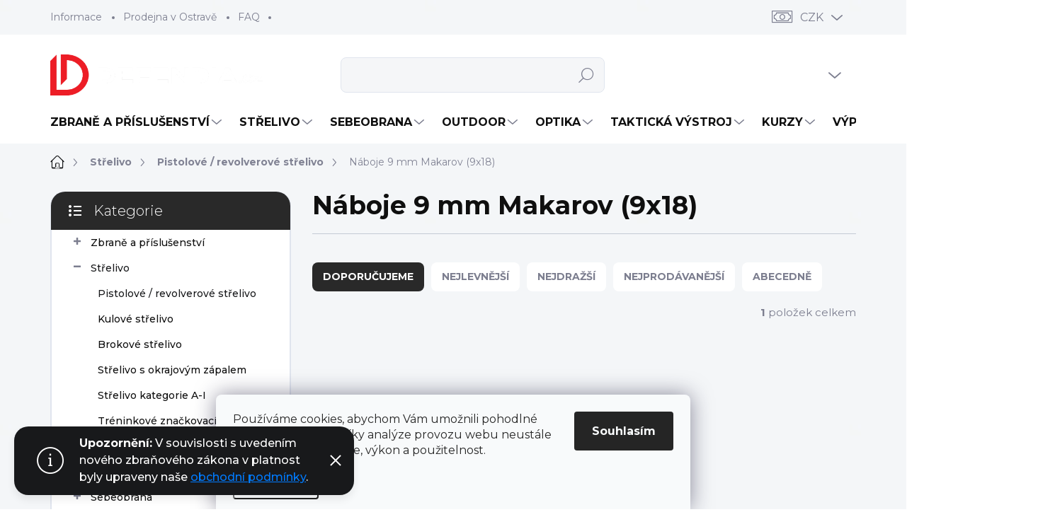

--- FILE ---
content_type: text/html; charset=utf-8
request_url: https://www.defendia.cz/naboje-9-mm-makarov-9x18/
body_size: 38568
content:
<!doctype html><html lang="cs" dir="ltr" class="header-background-light external-fonts-loaded"><head><meta charset="utf-8" /><meta name="viewport" content="width=device-width,initial-scale=1" /><title>Náboje 9 mm Makarov (9x18) | DEFENDIA.CZ</title><link rel="preconnect" href="https://cdn.myshoptet.com" /><link rel="dns-prefetch" href="https://cdn.myshoptet.com" /><link rel="preload" href="https://cdn.myshoptet.com/prj/dist/master/cms/libs/jquery/jquery-1.11.3.min.js" as="script" /><script>
dataLayer = [];
dataLayer.push({'shoptet' : {
    "pageId": 2335,
    "pageType": "parametricCategory",
    "currency": "CZK",
    "currencyInfo": {
        "decimalSeparator": ",",
        "exchangeRate": 1,
        "priceDecimalPlaces": 2,
        "symbol": "K\u010d",
        "symbolLeft": 0,
        "thousandSeparator": " "
    },
    "language": "cs",
    "projectId": 210039,
    "category": {
        "guid": "705250cb-e94f-11eb-a065-0cc47a6c92bc",
        "path": "St\u0159elivo | Pistolov\u00e9 \/ revolverov\u00e9 st\u0159elivo",
        "parentCategoryGuid": "09f14faa-e94b-11eb-a065-0cc47a6c92bc"
    },
    "cartInfo": {
        "id": null,
        "freeShipping": false,
        "freeShippingFrom": 3000,
        "leftToFreeGift": {
            "formattedPrice": "0 K\u010d",
            "priceLeft": 0
        },
        "freeGift": false,
        "leftToFreeShipping": {
            "priceLeft": 3000,
            "dependOnRegion": 0,
            "formattedPrice": "3 000 K\u010d"
        },
        "discountCoupon": [],
        "getNoBillingShippingPrice": {
            "withoutVat": 0,
            "vat": 0,
            "withVat": 0
        },
        "cartItems": [],
        "taxMode": "ORDINARY"
    },
    "cart": [],
    "customer": {
        "priceRatio": 1,
        "priceListId": 1,
        "groupId": null,
        "registered": false,
        "mainAccount": false
    }
}});
dataLayer.push({'cookie_consent' : {
    "marketing": "denied",
    "analytics": "denied"
}});
document.addEventListener('DOMContentLoaded', function() {
    shoptet.consent.onAccept(function(agreements) {
        if (agreements.length == 0) {
            return;
        }
        dataLayer.push({
            'cookie_consent' : {
                'marketing' : (agreements.includes(shoptet.config.cookiesConsentOptPersonalisation)
                    ? 'granted' : 'denied'),
                'analytics': (agreements.includes(shoptet.config.cookiesConsentOptAnalytics)
                    ? 'granted' : 'denied')
            },
            'event': 'cookie_consent'
        });
    });
});
</script>

<!-- Google Tag Manager -->
<script>(function(w,d,s,l,i){w[l]=w[l]||[];w[l].push({'gtm.start':
new Date().getTime(),event:'gtm.js'});var f=d.getElementsByTagName(s)[0],
j=d.createElement(s),dl=l!='dataLayer'?'&l='+l:'';j.async=true;j.src=
'https://www.googletagmanager.com/gtm.js?id='+i+dl;f.parentNode.insertBefore(j,f);
})(window,document,'script','dataLayer','GTM-WFG9GQR');</script>
<!-- End Google Tag Manager -->

<meta property="og:type" content="website"><meta property="og:site_name" content="defendia.cz"><meta property="og:url" content="https://www.defendia.cz/naboje-9-mm-makarov-9x18/"><meta property="og:title" content="Náboje 9 mm Makarov (9x18) | DEFENDIA.CZ"><meta name="author" content="DEFENDIA.CZ"><meta name="web_author" content="Shoptet.cz"><meta name="dcterms.rightsHolder" content="www.defendia.cz"><meta name="robots" content="index,follow"><meta property="og:image" content="https://cdn.myshoptet.com/usr/www.defendia.cz/user/front_images/ogImage/pistolov___st__elivo.jpg"><meta name="google-site-verification" content="XfvS36cv9qilJB4ZQEkE5Ilo7fy7j-STXwL_xa76-Xg"><meta name="description" content="Náboje 9 mm Makarov (9x18), DEFENDIA.CZ"><meta property="og:description" content="Náboje 9 mm Makarov (9x18), DEFENDIA.CZ"><style>:root {--color-primary: #18191b;--color-primary-h: 220;--color-primary-s: 6%;--color-primary-l: 10%;--color-primary-hover: #34696d;--color-primary-hover-h: 184;--color-primary-hover-s: 35%;--color-primary-hover-l: 32%;--color-secondary: #009901;--color-secondary-h: 120;--color-secondary-s: 100%;--color-secondary-l: 30%;--color-secondary-hover: #036400;--color-secondary-hover-h: 118;--color-secondary-hover-s: 100%;--color-secondary-hover-l: 20%;--color-tertiary: #ffffff;--color-tertiary-h: 0;--color-tertiary-s: 0%;--color-tertiary-l: 100%;--color-tertiary-hover: #ededed;--color-tertiary-hover-h: 0;--color-tertiary-hover-s: 0%;--color-tertiary-hover-l: 93%;--color-header-background: #ffffff;--template-font: "sans-serif";--template-headings-font: "sans-serif";--header-background-url: url("[data-uri]");--cookies-notice-background: #F8FAFB;--cookies-notice-color: #252525;--cookies-notice-button-hover: #27263f;--cookies-notice-link-hover: #3b3a5f;--templates-update-management-preview-mode-content: "Náhled aktualizací šablony je aktivní pro váš prohlížeč."}</style>
    <script>var shoptet = shoptet || {};</script>
    <script src="https://cdn.myshoptet.com/prj/dist/master/shop/dist/main-3g-header.js.05f199e7fd2450312de2.js"></script>
<!-- User include --><!-- service 1000(633) html code header -->
<link rel="stylesheet" href="https://cdn.myshoptet.com/usr/apollo.jakubtursky.sk/user/documents/assets/main.css?v=1768">

<noscript>
<style>
.before-carousel:before,
.before-carousel:after,
.products-block:after,
.products-block:before,
.p-detail-inner:before,
.p-detail-inner:after{
	display: none;
}

.products-block .product, .products-block .slider-group-products,
.next-to-carousel-banners .banner-wrapper,
.before-carousel .content-wrapper-in,
.p-detail-inner .p-detail-inner-header, .p-detail-inner #product-detail-form {
  opacity: 1;
}

body.type-category .content-wrapper-in,
body.type-manufacturer-detail .content-wrapper-in,
body.type-product .content-wrapper-in {
	visibility: visible!important;
}
</style>
</noscript>

<style>
@font-face {
  font-family: 'apollo';
  font-display: swap;
  src:  url('https://cdn.myshoptet.com/usr/apollo.jakubtursky.sk/user/documents/assets/iconfonts/icomoon.eot?v=107');
  src:  url('https://cdn.myshoptet.com/usr/apollo.jakubtursky.sk/user/documents/assets/iconfonts/icomoon.eot?v=107') format('embedded-opentype'),
    url('https://cdn.myshoptet.com/usr/apollo.jakubtursky.sk/user/documents/assets/iconfonts/icomoon.ttf?v=107') format('truetype'),
    url('https://cdn.myshoptet.com/usr/apollo.jakubtursky.sk/user/documents/assets/iconfonts/icomoon.woff?v=107') format('woff'),
    url('https://cdn.myshoptet.com/usr/apollo.jakubtursky.sk/user/documents/assets/iconfonts/icomoon.svg?v=107') format('svg');
  font-weight: normal;
  font-style: normal;
  font-display: block;
}
.top-navigation-bar .top-nav-button.top-nav-button-login.primary{
	display: none;
}
.basic-description>h3:first-child{
	display: none;
}
/*.header-info-banner-addon{
	background-color: black;
}*/
</style>

<style>
.not-working {
  background-color: rgba(0,0,0, 0.9);
  color: white;
  width: 100%;
  height: 100%;
  position: fixed;
  top: 0;
  left: 0;
  z-index: 9999999;
  text-align: center;
  padding: 50px;
  line-height: 1.6;
  font-size: 16px;
}
</style>

<!-- api 446(100) html code header -->
<link rel="stylesheet" href="https://cdn.myshoptet.com/usr/api2.dklab.cz/user/documents/_doplnky/poznamka/210039/969/210039_969.css" type="text/css" /><style> :root { 
            --dklab-poznamka-color-main: #000000;  
            --dklab-poznamka-color-empty: #A9A9A9;             
            --dklab-poznamka-color-tooltip-background: #000000;             
            --dklab-poznamka-color-tooltip-text: #FFFFFF;             
            --dklab-poznamka-color-cart-message: #000000;             
            --dklab-poznamka-color-cart-message-background: #F7AB31;             
        }
        </style>
<!-- api 498(150) html code header -->
<script async src="https://scripts.luigisbox.tech/LBX-922437.js"></script><meta name="luigisbox-tracker-id" content="694693-922437,cs"/><meta name="luigisbox-tracker-id" content="694693-922445,en"/><script type="text/javascript">const isPlpEnabled = sessionStorage.getItem('lbPlpEnabled') === 'true';if (isPlpEnabled) {const style = document.createElement("style");style.type = "text/css";style.id = "lb-plp-style";style.textContent = `body.type-category #content-wrapper,body.type-search #content-wrapper,body.type-category #content,body.type-search #content,body.type-category #content-in,body.type-search #content-in,body.type-category #main-in,body.type-search #main-in {min-height: 100vh;}body.type-category #content-wrapper > *,body.type-search #content-wrapper > *,body.type-category #content > *,body.type-search #content > *,body.type-category #content-in > *,body.type-search #content-in > *,body.type-category #main-in > *,body.type-search #main-in > * {display: none;}`;document.head.appendChild(style);}</script>
<!-- api 709(355) html code header -->
<script>
  const PWJS = {};
</script>

<script src=https://app.productwidgets.cz/pwjs.js></script>



<!-- api 1567(1162) html code header -->
<script>
    var shoptetakGridChangeSettings={"inlineProducts":true,"inlineProductsMobile":true,"twoProducts":true,"twoProductsMobile":true,"threeProducts":true,"fourProducts":true,"fiveProducts":false,"mobileActive":true,"optionsPosition":"right"};

    const rootGrid = document.documentElement;

    if(shoptetakGridChangeSettings.inlineProducts){rootGrid.classList.add("st-pr-inline");}
    if(shoptetakGridChangeSettings.twoProducts){rootGrid.classList.add("st-pr-two");}
    if(shoptetakGridChangeSettings.threeProducts){rootGrid.classList.add("st-pr-three");}
    if(shoptetakGridChangeSettings.fourProducts){rootGrid.classList.add("st-pr-four");}
    if(shoptetakGridChangeSettings.fiveProducts){rootGrid.classList.add("st-pr-five");}
    if(shoptetakGridChangeSettings.optionsPosition === 'left'){rootGrid.classList.add("st-pr-left");}

    if(shoptetakGridChangeSettings.mobileActive){
        rootGrid.classList.add("st-pr-mob-active");

        if(shoptetakGridChangeSettings.inlineProductsMobile){rootGrid.classList.add("st-pr-inline-mob");}
        if(shoptetakGridChangeSettings.twoProductsMobile){rootGrid.classList.add("st-pr-two-mob");}
    }
</script>

<!-- api 690(337) html code header -->
<script>var ophWidgetData={"lang":"cs","link":"https:\/\/www.defendia.cz\/prodejna-zbrane-strelivo-sebeobrana-ostrava\/","logo":false,"turnOff":false,"expanded":false,"lunchShow":true,"checkHoliday":true,"showNextWeek":true,"showWidgetStart":"05:45","showWidgetEnd":"20:20","beforeOpenStore":"45","beforeCloseStore":"35","openingHours":[{"day":1,"openHour":"09:00","closeHour":"17:00","openPause":"12:00","closePause":"13:00","closed":false,"staticHourText":""},{"day":2,"openHour":"09:00","closeHour":"17:00","openPause":"12:00","closePause":"13:00","closed":false,"staticHourText":""},{"day":3,"openHour":"09:00","closeHour":"17:00","openPause":"12:00","closePause":"13:00","closed":false,"staticHourText":""},{"day":4,"openHour":"09:00","closeHour":"17:00","openPause":"12:00","closePause":"13:00","closed":false,"staticHourText":""},{"day":5,"openHour":"09:00","closeHour":"17:00","openPause":"12:00","closePause":"13:00","closed":false,"staticHourText":""},{"day":6,"openHour":"","closeHour":"","openPause":"","closePause":"","closed":true,"staticHourText":""},{"day":7,"openHour":"","closeHour":"","openPause":"","closePause":"","closed":true,"staticHourText":""}],"excludes":[{"date":"2024-02-08","openHour":"09:00","closeHour":"15:00","openPause":"12:00","closePause":"13:00","closed":false,"text":""},{"date":"2024-02-09","openHour":"13:00","closeHour":"17:00","openPause":"","closePause":"","text":""},{"date":"2024-03-29","openHour":"","closeHour":"","openPause":"","closePause":"","closed":true,"text":""},{"date":"2024-04-01","openHour":"","closeHour":"","openPause":"","closePause":"","closed":true,"text":""},{"date":"2024-06-13","openHour":"13:00","closeHour":"17:00","openPause":"12:00","closePause":"13:00","text":""},{"date":"2024-08-28","openHour":"","closeHour":"","openPause":"","closePause":"","closed":true,"text":""},{"date":"2024-08-29","openHour":"","closeHour":"","openPause":"","closePause":"","closed":true,"text":""},{"date":"2024-09-20","openHour":"","closeHour":"","openPause":"","closePause":"","closed":true,"text":""},{"date":"2024-12-06","openHour":"09:00","closeHour":"16:00","openPause":"12:00","closePause":"13:00","closed":false,"text":""},{"date":"2024-12-27","openHour":"","closeHour":"","openPause":"","closePause":"","closed":true,"text":""},{"date":"2024-12-31","openHour":"","closeHour":"","openPause":"","closePause":"","closed":true,"text":""},{"date":"2025-04-18","openHour":"","closeHour":"","openPause":"","closePause":"","closed":true,"text":"Velk\u00fd p\u00e1tek"},{"date":"2025-04-21","openHour":"","closeHour":"","openPause":"","closePause":"","closed":true,"text":"Velikono\u010dn\u00ed pond\u011bl\u00ed"},{"date":"2026-01-07","openHour":"","closeHour":"","openPause":"","closePause":"","closed":true,"text":"Inventura"},{"date":"2026-01-08","openHour":"","closeHour":"","openPause":"","closePause":"","closed":true,"text":"Inventura"},{"date":"2026-01-09","openHour":"","closeHour":"","openPause":"","closePause":"","closed":true,"text":"Inventura"}],"holidayList":["01-01","01-05","08-05","05-07","06-07","28-09","28-10","17-11","24-12","25-12","26-12"],"todayLongFormat":true,"logoFilemanager":"","colors":{"bg_header_color":"","bg_logo_color":"#000000","bg_title_color":"","bg_preopen_color":"#03a9f4","bg_open_color":"#4caf50","bg_pause_color":"#ff9800","bg_preclose_color":"#ff6f00","bg_close_color":"#e94b4b","color_exception_day":"#e94b4b"},"address":"<a href=\"https:\/\/www.google.com\/maps\/dir\/?api=1&origin=My+Location&destination=Zkr%C3%A1cen%C3%A1+3223%2F46%2C+70030+Ostrava\" target=\"_blank\">Zkr\u00e1cen\u00e1 3223\/46, 700 30 Ostrava \ud83d\ude97\n<\/a>\n\n","icon":"icon-01","bottomPosition":"20","showDetailOnExpand":false,"disableDetail":false,"disableDetailTable":false,"hideOnMobile":false,"hideOnCheckout":true,"weekTurnOff":[5],"directPosition":"ltr"}</script>
<!-- service 446(100) html code header -->
<style>
@font-face {
    font-family: 'poznamka';
    src:  url('https://cdn.myshoptet.com/usr/api2.dklab.cz/user/documents/_doplnky/poznamka/font/note.eot?v1');
    src:  url('https://cdn.myshoptet.com/usr/api2.dklab.cz/user/documents/_doplnky/poznamka/font/note.eot?v1#iefix') format('embedded-opentype'),
    url('https://cdn.myshoptet.com/usr/api2.dklab.cz/user/documents/_doplnky/poznamka/font/note.ttf?v1') format('truetype'),
    url('https://cdn.myshoptet.com/usr/api2.dklab.cz/user/documents/_doplnky/poznamka/font/note.woff?v1') format('woff'),
    url('https://cdn.myshoptet.com/usr/api2.dklab.cz/user/documents/_doplnky/poznamka/font/note.svg?v1') format('svg');
    font-weight: normal;
    font-style: normal;
}
</style>
<!-- service 690(337) html code header -->
<link href="https://cdn.myshoptet.com/usr/mcore.myshoptet.com/user/documents/upload/addon01/ophWidget.min.css?v=1.6.9" rel="stylesheet" />


<!-- service 1462(1076) html code header -->
<link rel="stylesheet" href="https://cdn.myshoptet.com/usr/webotvurci.myshoptet.com/user/documents/plugin-product-interconnection/css/all.min.css?v=27"> 
<!-- service 1567(1162) html code header -->
<link rel="stylesheet" href="https://cdn.myshoptet.com/usr/shoptet.tomashlad.eu/user/documents/extras/grid-change/screen.css?v=0011">
<!-- service 1655(1240) html code header -->
<link rel="stylesheet" href="https://cdn.myshoptet.com/usr/galacticheadquarters.myshoptet.com/user/documents/warnings/shop.css?v=16" />
<!-- service 1714(1298) html code header -->
<link 
rel="stylesheet" 
href="https://cdn.myshoptet.com/usr/dmartini.myshoptet.com/user/documents/upload/dmartini/blog_products/blog_products.min.css?160"
data-author="Dominik Martini" 
data-author-web="dmartini.cz">
<!-- service 1908(1473) html code header -->
<script type="text/javascript">
    var eshop = {
        'host': 'www.defendia.cz',
        'projectId': 210039,
        'template': 'Classic',
        'lang': 'cs',
    };
</script>

<link href="https://cdn.myshoptet.com/usr/honzabartos.myshoptet.com/user/documents/style.css?v=292" rel="stylesheet"/>
<script src="https://cdn.myshoptet.com/usr/honzabartos.myshoptet.com/user/documents/script.js?v=298" type="text/javascript"></script>

<style>
.up-callout {
    background-color: rgba(33, 150, 243, 0.1); /* Soft info blue with transparency */
    border: 1px solid rgba(33, 150, 243, 0.3); /* Subtle blue border */
    border-radius: 8px; /* Rounded corners */
    padding: 15px 20px; /* Comfortable padding */
    box-shadow: 0 2px 5px rgba(0, 0, 0, 0.1); /* Subtle shadow for depth */
    max-width: 600px; /* Optional: Limits width for readability */
    margin: 20px auto; /* Centers the box with some spacing */
}

.up-callout p {
    margin: 0; /* Removes default paragraph margin */
    color: #333; /* Dark text for contrast */
    font-size: 16px; /* Readable font size */
    line-height: 1.5; /* Improves readability */
}
</style>
<!-- project html code header -->
<script>let pkUpravy = {};
pkUpravy.atypProductNames = ['Pepřový sprej', 'Piexon']; // Další části názvů produktů přidejte také do uvozovek a oddělte čárkou.
pkUpravy.atypProductShippingName = 'Zásilkovna - doručení na adresu 18+';
pkUpravy.atypProductPersonalPickupName = 'Osobní odběr';
</script>

<link rel="preconnect" href="https://fonts.googleapis.com">
<link rel="preconnect" href="https://fonts.gstatic.com" crossorigin>
<link href="https://fonts.googleapis.com/css2?family=Montserrat:wght@300;400;500;600;700&display=swap" rel="stylesheet">
<link href="https://www.defendia.cz/user/documents/upravy_defendia.css?v=68" rel="stylesheet" />

<!-- Facebook Pixel Code -->
<script>
!function(f,b,e,v,n,t,s)
{if(f.fbq)return;n=f.fbq=function(){n.callMethod?
n.callMethod.apply(n,arguments):n.queue.push(arguments)};
if(!f._fbq)f._fbq=n;n.push=n;n.loaded=!0;n.version='2.0';
n.queue=[];t=b.createElement(e);t.async=!0;
t.src=v;s=b.getElementsByTagName(e)[0];
s.parentNode.insertBefore(t,s)}(window, document,'script',
'https://connect.facebook.net/en_US/fbevents.js');
fbq('init', '264045545197169');
fbq('track', 'PageView');
</script>
<noscript><img height="1" width="1" style="display:none"
src="https://www.facebook.com/tr?id=264045545197169&ev=PageView&noscript=1"
/></noscript>
<!-- End Facebook Pixel Code -->

<!-- Smartsupp Live Chat script -->
<script type="text/javascript">
var _smartsupp = _smartsupp || {};
_smartsupp.key = '803945ae8164114ea56171f5c54c2b206136df0e';
window.smartsupp||(function(d) {
var s,c,o=smartsupp=function(){ o._.push(arguments)};o._=[];
s=d.getElementsByTagName('script')[0];c=d.createElement('script');
c.type='text/javascript';c.charset='utf-8';c.async=true;
c.src='https://www.smartsuppchat.com/loader.js?';s.parentNode.insertBefore(c,s);
})(document);
</script>

<meta name="google-site-verification" content="ulTDGvyOe6rxfKiUItikVKXdDOFRv-3jVTJdet9GQYg" />
<script src="https://analytics.ahrefs.com/analytics.js" data-key="KAjJxH0KA8SQ7V5xXlBoDw" async></script>
<meta name="seznam-wmt" content="45YwAkixnNYlTaFybWXic51j6ge7QKzF" />

<style>
* {font-family: 'Montserrat'!important;}
.products-block a.btn.btn-primary{background-color: var(--color-secondary);border-color: var(--color-secondary);}
.products-block a.btn.btn-primary:hover{background-color: var(--color-secondary-hover);border-color: var(--color-secondary-hover);}
#footer a.btn.btn-primary{background-color: #d42424;border-color: #d42424;}
#footer a.btn.btn-primary:hover{background-color: #880e0e;border-color: #880e0e;}
.products-block .p-bottom .p-desc {color: black;}
.footer-item.footer-item-newsletter{background-color: #ED1C24;}
.benefitBanner__item.benefitBanner--no-text .benefitBanner__picture img {width: 100%;}
#footer .contact-box p {line-height: 2;color: fff;}
body {background-color: white!important;}
.body-banners>div {width: 100%;max-width: 100%;flex: 0 0 100%;}
.category-header input[type="radio"]:checked+label {background-color: var(--color-primary);}
.benefitBanner__picture img{mix-blend-mode: multiply;}
.in-index .position--benefitHomepage {margin-top: 0;margin-bottom: 30px;}
.benefitBanner__picture {height: 50px;}
.benefitBanner__picture img {max-height: 50px;max-width: 55px;}
.welcome .welcome__content p {margin-bottom: 0;}
.welcome .welcome__content p + p{margin-top: 20px;}
.banners-top-block .banner-wrapper a, .banners-top-block .banner-wrapper img{width: 100%;}
@media (min-width: 768px) {
.navigation-in ul li a {padding-left: 20px;padding-right: 22px;}
.top-navigation-bar .container > div.top-navigation-contacts {top: 0;height: 49px;}
.welcome h1 {font-size: 40px;margin-bottom: 30px;}
.welcome p {font-size: 16px;line-height: 1.8;margin-bottom: 30px;}
}
@media (min-width: 992px) {
.welcome {padding: 40px 40px 40px 40px;}
}
@media (min-width: 992px) {
.header-top {padding-top: 30px;padding-bottom: 10px;}
.popup-widget.login-widget {top: 130px;}
.popup-widget.cart-widget {top: 130px;}
.admin-logged .popup-widget.login-widget {top: 155px;}
.admin-logged .popup-widget.cart-widget {top: 155px;}
}
@media (max-width: 767px){
.top-navigation-bar {background-color: white;}
}
@media (max-width: 370px){
.top-navigation-bar .site-name a img {max-height: 30px;}
}
@media (min-width: 768px) {
.products-related-block h2, .products-alternative-block h2,h4.homepage-group-title, .h4.homepage-group-title {font-size: 36px;}
body .hodnoceni:before {text-align: center;font-size: 36px;margin-bottom: 30px;}
.products-block.products .p .name {font-size: 18px;}
.navigation-buttons a[data-target="cart"]:hover {color: white;}
.header-top .btn.cart-count:hover .cart-price {color: white;}
.navigation-buttons .click-cart a:after {display: none;}
.click-cart {background: var(--color-secondary);border-radius: 8px;}
.click-cart:hover {background: var(--color-secondary-hover);}
#header .cart-count {border-radius: 7px 7px 0 0;}
.navigation-buttons a[data-target="cart"] {color: #fff;}
.header-top .btn.cart-count:before {font-size: 26px;}
.header-top .btn.cart-count:before {color: white !important;}
.navigation-buttons {right: 0;}
.cart-window-visible #header .click-cart {border-radius: 7px 7px 0 0;}
.cart-window-visible #header .cart-count {background-color: transparent;border-radius: 7px 7px 0 0;}
.cart-window-visible .btn.cart-count .cart-price {color: white;}
.popup-widget {margin-left: -6px;}
}
@media (min-width: 992px) {
.popup-widget.cart-widget {margin-left: 106px;}
}
@media (min-width: 1200px) {
.popup-widget.cart-widget {margin-left: 209px;}
}
@media (min-width: 1440px) {
.popup-widget.cart-widget {margin-left: 329px;}
}
.products-block:not(.products-additional) .p .image img {position: relative;width: calc(100% + 32px);max-width: none;margin-left: -16px;margin-top: -16px;}
@media (min-width: 768px){
.products-block:not(.products-additional) .p .image img {position: relative;width: calc(100% + 60px);max-width: none;margin-left: -30px;margin-top: -30px;}
}
@media (max-width: 480px) {
body.type-category .product.no-code .p .flags-extra, body.type-page .product.no-code .p .flags-extra, body.in-index .product.no-code .p .flags-extra {top: -13px;}
.flag.flag-discount:before {width: 40px;height: 40px;}
.flags-extra .flag {width: 40px;height: 40px;font-size: 12px;}
.flags-extra .flag .price-save {font-size: 12px;}
.p-image-wrapper .flags-extra .flag-discount:before {width: 62px;height: 62px;}
.p-image-wrapper .flags-extra .flag-discount .price-save {font-size: 20px;}
}
.is-header-black a.btn.cart-count.full i,.is-header-black.cart-window-visible .header-top .btn.cart-count:before,.is-header-black.cart-window-visible .header-top .btn.cart-count .cart-price,.is-header-black .header-top .btn.cart-count:before,.is-header-black .header-top .btn.cart-count .cart-price{color: white!important;}
</style>
<script type="text/javascript">(function(c,l,a,r,i,t,y){c[a]=c[a]||function(){(c[a].q=c[a].q||[]).push(arguments)};t=l.createElement(r);t.async=1;t.src="https://www.clarity.ms/tag/"+i;y=l.getElementsByTagName(r)[0];y.parentNode.insertBefore(t,y);})(window, document, "clarity", "script", "tnznz3f1nk");</script>
<!-- /User include --><link rel="shortcut icon" href="/favicon.ico" type="image/x-icon" /><link rel="canonical" href="https://www.defendia.cz/naboje-9-mm-makarov-9x18/" />    <script>
        var _hwq = _hwq || [];
        _hwq.push(['setKey', 'D274D378E7CC505356088526C872154E']);
        _hwq.push(['setTopPos', '0']);
        _hwq.push(['showWidget', '21']);
        (function() {
            var ho = document.createElement('script');
            ho.src = 'https://cz.im9.cz/direct/i/gjs.php?n=wdgt&sak=D274D378E7CC505356088526C872154E';
            var s = document.getElementsByTagName('script')[0]; s.parentNode.insertBefore(ho, s);
        })();
    </script>
<script>!function(){var t={9196:function(){!function(){var t=/\[object (Boolean|Number|String|Function|Array|Date|RegExp)\]/;function r(r){return null==r?String(r):(r=t.exec(Object.prototype.toString.call(Object(r))))?r[1].toLowerCase():"object"}function n(t,r){return Object.prototype.hasOwnProperty.call(Object(t),r)}function e(t){if(!t||"object"!=r(t)||t.nodeType||t==t.window)return!1;try{if(t.constructor&&!n(t,"constructor")&&!n(t.constructor.prototype,"isPrototypeOf"))return!1}catch(t){return!1}for(var e in t);return void 0===e||n(t,e)}function o(t,r,n){this.b=t,this.f=r||function(){},this.d=!1,this.a={},this.c=[],this.e=function(t){return{set:function(r,n){u(c(r,n),t.a)},get:function(r){return t.get(r)}}}(this),i(this,t,!n);var e=t.push,o=this;t.push=function(){var r=[].slice.call(arguments,0),n=e.apply(t,r);return i(o,r),n}}function i(t,n,o){for(t.c.push.apply(t.c,n);!1===t.d&&0<t.c.length;){if("array"==r(n=t.c.shift()))t:{var i=n,a=t.a;if("string"==r(i[0])){for(var f=i[0].split("."),s=f.pop(),p=(i=i.slice(1),0);p<f.length;p++){if(void 0===a[f[p]])break t;a=a[f[p]]}try{a[s].apply(a,i)}catch(t){}}}else if("function"==typeof n)try{n.call(t.e)}catch(t){}else{if(!e(n))continue;for(var l in n)u(c(l,n[l]),t.a)}o||(t.d=!0,t.f(t.a,n),t.d=!1)}}function c(t,r){for(var n={},e=n,o=t.split("."),i=0;i<o.length-1;i++)e=e[o[i]]={};return e[o[o.length-1]]=r,n}function u(t,o){for(var i in t)if(n(t,i)){var c=t[i];"array"==r(c)?("array"==r(o[i])||(o[i]=[]),u(c,o[i])):e(c)?(e(o[i])||(o[i]={}),u(c,o[i])):o[i]=c}}window.DataLayerHelper=o,o.prototype.get=function(t){var r=this.a;t=t.split(".");for(var n=0;n<t.length;n++){if(void 0===r[t[n]])return;r=r[t[n]]}return r},o.prototype.flatten=function(){this.b.splice(0,this.b.length),this.b[0]={},u(this.a,this.b[0])}}()}},r={};function n(e){var o=r[e];if(void 0!==o)return o.exports;var i=r[e]={exports:{}};return t[e](i,i.exports,n),i.exports}n.n=function(t){var r=t&&t.__esModule?function(){return t.default}:function(){return t};return n.d(r,{a:r}),r},n.d=function(t,r){for(var e in r)n.o(r,e)&&!n.o(t,e)&&Object.defineProperty(t,e,{enumerable:!0,get:r[e]})},n.o=function(t,r){return Object.prototype.hasOwnProperty.call(t,r)},function(){"use strict";n(9196)}()}();</script><style>/* custom background */@media (min-width: 992px) {body {background-color: #f5f6f8 ;background-position: left top;background-repeat: repeat !important;background-attachment: fixed;background-image: url('https://cdn.myshoptet.com/usr/www.defendia.cz/user/frontend_backgrounds/pozadi_defendia_f5f6f8-1.png');}}</style>    <!-- Global site tag (gtag.js) - Google Analytics -->
    <script async src="https://www.googletagmanager.com/gtag/js?id=G-MS4VSG1MM7"></script>
    <script>
        
        window.dataLayer = window.dataLayer || [];
        function gtag(){dataLayer.push(arguments);}
        

                    console.debug('default consent data');

            gtag('consent', 'default', {"ad_storage":"denied","analytics_storage":"denied","ad_user_data":"denied","ad_personalization":"denied","wait_for_update":500});
            dataLayer.push({
                'event': 'default_consent'
            });
        
        gtag('js', new Date());

        
                gtag('config', 'G-MS4VSG1MM7', {"groups":"GA4","send_page_view":false,"content_group":"category","currency":"CZK","page_language":"cs"});
        
                gtag('config', 'AW-760205402');
        
        
        
        
        
                    gtag('event', 'page_view', {"send_to":"GA4","page_language":"cs","content_group":"category","currency":"CZK"});
        
        
        
        
        
        
        
        
        
        
        
        
        
        document.addEventListener('DOMContentLoaded', function() {
            if (typeof shoptet.tracking !== 'undefined') {
                for (var id in shoptet.tracking.bannersList) {
                    gtag('event', 'view_promotion', {
                        "send_to": "UA",
                        "promotions": [
                            {
                                "id": shoptet.tracking.bannersList[id].id,
                                "name": shoptet.tracking.bannersList[id].name,
                                "position": shoptet.tracking.bannersList[id].position
                            }
                        ]
                    });
                }
            }

            shoptet.consent.onAccept(function(agreements) {
                if (agreements.length !== 0) {
                    console.debug('gtag consent accept');
                    var gtagConsentPayload =  {
                        'ad_storage': agreements.includes(shoptet.config.cookiesConsentOptPersonalisation)
                            ? 'granted' : 'denied',
                        'analytics_storage': agreements.includes(shoptet.config.cookiesConsentOptAnalytics)
                            ? 'granted' : 'denied',
                                                                                                'ad_user_data': agreements.includes(shoptet.config.cookiesConsentOptPersonalisation)
                            ? 'granted' : 'denied',
                        'ad_personalization': agreements.includes(shoptet.config.cookiesConsentOptPersonalisation)
                            ? 'granted' : 'denied',
                        };
                    console.debug('update consent data', gtagConsentPayload);
                    gtag('consent', 'update', gtagConsentPayload);
                    dataLayer.push(
                        { 'event': 'update_consent' }
                    );
                }
            });
        });
    </script>
</head><body class="desktop id-2335 in-naboje-9-mm-makarov-9x18 template-11 type-category subtype-category-parametric multiple-columns-body columns-3 blank-mode blank-mode-css ums_forms_redesign--off ums_a11y_category_page--on ums_discussion_rating_forms--off ums_flags_display_unification--on ums_a11y_login--on mobile-header-version-0">
        <div id="fb-root"></div>
        <script>
            window.fbAsyncInit = function() {
                FB.init({
//                    appId            : 'your-app-id',
                    autoLogAppEvents : true,
                    xfbml            : true,
                    version          : 'v19.0'
                });
            };
        </script>
        <script async defer crossorigin="anonymous" src="https://connect.facebook.net/cs_CZ/sdk.js"></script>
<!-- Google Tag Manager (noscript) -->
<noscript><iframe src="https://www.googletagmanager.com/ns.html?id=GTM-WFG9GQR"
height="0" width="0" style="display:none;visibility:hidden"></iframe></noscript>
<!-- End Google Tag Manager (noscript) -->

    <div class="siteCookies siteCookies--bottom siteCookies--light js-siteCookies" role="dialog" data-testid="cookiesPopup" data-nosnippet>
        <div class="siteCookies__form">
            <div class="siteCookies__content">
                <div class="siteCookies__text">
                    Používáme cookies, abychom Vám umožnili pohodlné prohlížení webu a díky analýze provozu webu neustále zlepšovali jeho funkce, výkon a použitelnost.
                </div>
                <p class="siteCookies__links">
                    <button class="siteCookies__link js-cookies-settings" aria-label="Nastavení cookies" data-testid="cookiesSettings">Nastavení</button>
                </p>
            </div>
            <div class="siteCookies__buttonWrap">
                                <button class="siteCookies__button js-cookiesConsentSubmit" value="all" aria-label="Přijmout cookies" data-testid="buttonCookiesAccept">Souhlasím</button>
            </div>
        </div>
        <script>
            document.addEventListener("DOMContentLoaded", () => {
                const siteCookies = document.querySelector('.js-siteCookies');
                document.addEventListener("scroll", shoptet.common.throttle(() => {
                    const st = document.documentElement.scrollTop;
                    if (st > 1) {
                        siteCookies.classList.add('siteCookies--scrolled');
                    } else {
                        siteCookies.classList.remove('siteCookies--scrolled');
                    }
                }, 100));
            });
        </script>
    </div>
<a href="#content" class="skip-link sr-only">Přejít na obsah</a><div class="overall-wrapper"><div class="site-msg information"><div class="container"><div class="text"><div>
  <strong>Upozornění:</strong> V souvislosti s uvedením nového zbraňového zákona v platnost byly upraveny naše <a href="https://www.defendia.cz/informace/obchodni-podminky-2/" target="_blank" style="color: #007bff; text-decoration: underline;">obchodní podmínky</a>.
</div></div><div class="close js-close-information-msg"></div></div></div><div class="user-action"><div class="container">
    <div class="user-action-in">
                    <div id="login" class="user-action-login popup-widget login-widget" role="dialog" aria-labelledby="loginHeading">
        <div class="popup-widget-inner">
                            <h2 id="loginHeading">Přihlášení k vašemu účtu</h2><div id="customerLogin"><form action="/action/Customer/Login/" method="post" id="formLoginIncluded" class="csrf-enabled formLogin" data-testid="formLogin"><input type="hidden" name="referer" value="" /><div class="form-group"><div class="input-wrapper email js-validated-element-wrapper no-label"><input type="email" name="email" class="form-control" autofocus placeholder="E-mailová adresa (např. jan@novak.cz)" data-testid="inputEmail" autocomplete="email" required /></div></div><div class="form-group"><div class="input-wrapper password js-validated-element-wrapper no-label"><input type="password" name="password" class="form-control" placeholder="Heslo" data-testid="inputPassword" autocomplete="current-password" required /><span class="no-display">Nemůžete vyplnit toto pole</span><input type="text" name="surname" value="" class="no-display" /></div></div><div class="form-group"><div class="login-wrapper"><button type="submit" class="btn btn-secondary btn-text btn-login" data-testid="buttonSubmit">Přihlásit se</button><div class="password-helper"><a href="/registrace/" data-testid="signup" rel="nofollow">Nová registrace</a><a href="/klient/zapomenute-heslo/" rel="nofollow">Zapomenuté heslo</a></div></div></div><div class="social-login-buttons"><div class="social-login-buttons-divider"><span>nebo</span></div><div class="form-group"><a href="/action/Social/login/?provider=Facebook" class="login-btn facebook" rel="nofollow"><span class="login-facebook-icon"></span><strong>Přihlásit se přes Facebook</strong></a></div><div class="form-group"><a href="/action/Social/login/?provider=Seznam" class="login-btn seznam" rel="nofollow"><span class="login-seznam-icon"></span><strong>Přihlásit se přes Seznam</strong></a></div></div></form>
</div>                    </div>
    </div>

                            <div id="cart-widget" class="user-action-cart popup-widget cart-widget loader-wrapper" data-testid="popupCartWidget" role="dialog" aria-hidden="true">
    <div class="popup-widget-inner cart-widget-inner place-cart-here">
        <div class="loader-overlay">
            <div class="loader"></div>
        </div>
    </div>

    <div class="cart-widget-button">
        <a href="/kosik/" class="btn btn-conversion" id="continue-order-button" rel="nofollow" data-testid="buttonNextStep">Pokračovat do košíku</a>
    </div>
</div>
            </div>
</div>
</div><div class="top-navigation-bar" data-testid="topNavigationBar">

    <div class="container">

        <div class="top-navigation-contacts">
            <strong>Zákaznická podpora:</strong><a href="tel:+420735179356" class="project-phone" aria-label="Zavolat na +420735179356" data-testid="contactboxPhone"><span>+420 735 179 356</span></a><a href="mailto:info@defendia.cz" class="project-email" data-testid="contactboxEmail"><span>info@defendia.cz</span></a>        </div>

                            <div class="top-navigation-menu">
                <div class="top-navigation-menu-trigger"></div>
                <ul class="top-navigation-bar-menu">
                                            <li class="top-navigation-menu-item-826">
                            <a href="/informace/">Informace</a>
                        </li>
                                            <li class="top-navigation-menu-item-2300">
                            <a href="/prodejna-zbrane-strelivo-sebeobrana-ostrava/">Prodejna v Ostravě</a>
                        </li>
                                            <li class="top-navigation-menu-item-3630">
                            <a href="/nejcastejsi-otazky-faq/">FAQ</a>
                        </li>
                                    </ul>
                <ul class="top-navigation-bar-menu-helper"></ul>
            </div>
        
        <div class="top-navigation-tools top-navigation-tools--language">
            <div class="responsive-tools">
                <a href="#" class="toggle-window" data-target="search" aria-label="Hledat" data-testid="linkSearchIcon"></a>
                                                            <a href="#" class="toggle-window" data-target="login"></a>
                                                    <a href="#" class="toggle-window" data-target="navigation" aria-label="Menu" data-testid="hamburgerMenu"></a>
            </div>
                <div class="dropdown">
        <span>Ceny v:</span>
        <button id="topNavigationDropdown" type="button" data-toggle="dropdown" aria-haspopup="true" aria-expanded="false">
            CZK
            <span class="caret"></span>
        </button>
        <ul class="dropdown-menu" aria-labelledby="topNavigationDropdown"><li><a href="/action/Currency/changeCurrency/?currencyCode=CZK" rel="nofollow">CZK</a></li><li><a href="/action/Currency/changeCurrency/?currencyCode=EUR" rel="nofollow">EUR</a></li></ul>
    </div>
            <button class="top-nav-button top-nav-button-login toggle-window" type="button" data-target="login" aria-haspopup="dialog" aria-controls="login" aria-expanded="false" data-testid="signin"><span>Přihlášení</span></button>        </div>

    </div>

</div>
<header id="header"><div class="container navigation-wrapper">
    <div class="header-top">
        <div class="site-name-wrapper">
            <div class="site-name"><a href="/" data-testid="linkWebsiteLogo"><img src="https://cdn.myshoptet.com/usr/www.defendia.cz/user/logos/defendia_zakladni_logo_b__l___bez_pozadi.png" alt="DEFENDIA.CZ" fetchpriority="low" /></a></div>        </div>
        <div class="search" itemscope itemtype="https://schema.org/WebSite">
            <meta itemprop="headline" content="Náboje 9 mm Makarov (9x18)"/><meta itemprop="url" content="https://www.defendia.cz"/><meta itemprop="text" content="Náboje 9 mm Makarov (9x18), DEFENDIA.CZ"/>            <form action="/action/ProductSearch/prepareString/" method="post"
    id="formSearchForm" class="search-form compact-form js-search-main"
    itemprop="potentialAction" itemscope itemtype="https://schema.org/SearchAction" data-testid="searchForm">
    <fieldset>
        <meta itemprop="target"
            content="https://www.defendia.cz/vyhledavani/?string={string}"/>
        <input type="hidden" name="language" value="cs"/>
        
            
<input
    type="search"
    name="string"
        class="query-input form-control search-input js-search-input"
    placeholder="Napište, co hledáte"
    autocomplete="off"
    required
    itemprop="query-input"
    aria-label="Vyhledávání"
    data-testid="searchInput"
>
            <button type="submit" class="btn btn-default" data-testid="searchBtn">Hledat</button>
        
    </fieldset>
</form>
        </div>
        <div class="navigation-buttons">
                
    <a href="/kosik/" class="btn btn-icon toggle-window cart-count" data-target="cart" data-hover="true" data-redirect="true" data-testid="headerCart" rel="nofollow" aria-haspopup="dialog" aria-expanded="false" aria-controls="cart-widget">
        
                <span class="sr-only">Nákupní košík</span>
        
            <span class="cart-price visible-lg-inline-block" data-testid="headerCartPrice">
                                    Prázdný košík                            </span>
        
    
            </a>
        </div>
    </div>
    <nav id="navigation" aria-label="Hlavní menu" data-collapsible="true"><div class="navigation-in menu"><ul class="menu-level-1" role="menubar" data-testid="headerMenuItems"><li class="menu-item-1460 ext" role="none"><a href="/zbrane-a-prislusenstvi/" data-testid="headerMenuItem" role="menuitem" aria-haspopup="true" aria-expanded="false"><b>Zbraně a příslušenství</b><span class="submenu-arrow"></span></a><ul class="menu-level-2" aria-label="Zbraně a příslušenství" tabindex="-1" role="menu"><li class="menu-item-1557 has-third-level" role="none"><a href="/strelne-zbrane/" class="menu-image" data-testid="headerMenuItem" tabindex="-1" aria-hidden="true"><img src="data:image/svg+xml,%3Csvg%20width%3D%22140%22%20height%3D%22100%22%20xmlns%3D%22http%3A%2F%2Fwww.w3.org%2F2000%2Fsvg%22%3E%3C%2Fsvg%3E" alt="" aria-hidden="true" width="140" height="100"  data-src="https://cdn.myshoptet.com/usr/www.defendia.cz/user/categories/thumb/_vyrp11_81ars-m4s-0m-lw-2.jpg" fetchpriority="low" /></a><div><a href="/strelne-zbrane/" data-testid="headerMenuItem" role="menuitem"><span>Střelné zbraně</span></a>
                                                    <ul class="menu-level-3" role="menu">
                                                                    <li class="menu-item-1599" role="none">
                                        <a href="/dlouhe-zbrane-3/" data-testid="headerMenuItem" role="menuitem">
                                            Dlouhé zbraně</a>,                                    </li>
                                                                    <li class="menu-item-1605" role="none">
                                        <a href="/kratke-zbrane-4/" data-testid="headerMenuItem" role="menuitem">
                                            Krátké zbraně</a>,                                    </li>
                                                                    <li class="menu-item-1602" role="none">
                                        <a href="/malorazky-2/" data-testid="headerMenuItem" role="menuitem">
                                            Malorážky</a>,                                    </li>
                                                                    <li class="menu-item-2618" role="none">
                                        <a href="/vzduchovky/" data-testid="headerMenuItem" role="menuitem">
                                            Vzduchovky</a>,                                    </li>
                                                                    <li class="menu-item-2629" role="none">
                                        <a href="/flobertky/" data-testid="headerMenuItem" role="menuitem">
                                            Flobertky</a>,                                    </li>
                                                                    <li class="menu-item-1608" role="none">
                                        <a href="/sberatelske-zbrane/" data-testid="headerMenuItem" role="menuitem">
                                            Sběratelské zbraně</a>,                                    </li>
                                                                    <li class="menu-item-1611" role="none">
                                        <a href="/repliky/" data-testid="headerMenuItem" role="menuitem">
                                            Repliky</a>                                    </li>
                                                            </ul>
                        </div></li><li class="menu-item-1560 has-third-level" role="none"><a href="/udrzba-zbrani/" class="menu-image" data-testid="headerMenuItem" tabindex="-1" aria-hidden="true"><img src="data:image/svg+xml,%3Csvg%20width%3D%22140%22%20height%3D%22100%22%20xmlns%3D%22http%3A%2F%2Fwww.w3.org%2F2000%2Fsvg%22%3E%3C%2Fsvg%3E" alt="" aria-hidden="true" width="140" height="100"  data-src="https://cdn.myshoptet.com/usr/www.defendia.cz/user/categories/thumb/armorers_master_kit_05.png" fetchpriority="low" /></a><div><a href="/udrzba-zbrani/" data-testid="headerMenuItem" role="menuitem"><span>Údržba zbraní</span></a>
                                                    <ul class="menu-level-3" role="menu">
                                                                    <li class="menu-item-1659" role="none">
                                        <a href="/sady-cisteni-2/" data-testid="headerMenuItem" role="menuitem">
                                            Sady čištění</a>,                                    </li>
                                                                    <li class="menu-item-1662" role="none">
                                        <a href="/ostatni-doplnky/" data-testid="headerMenuItem" role="menuitem">
                                            Ostatní doplňky</a>,                                    </li>
                                                                    <li class="menu-item-1665" role="none">
                                        <a href="/kartacky-a-vyteraky/" data-testid="headerMenuItem" role="menuitem">
                                            Kartáčky a vytěráky</a>,                                    </li>
                                                                    <li class="menu-item-1668" role="none">
                                        <a href="/oleje-a-mazadla/" data-testid="headerMenuItem" role="menuitem">
                                            Oleje a mazadla</a>,                                    </li>
                                                                    <li class="menu-item-1671" role="none">
                                        <a href="/naradi-na-upravu-a-cisteni-2/" data-testid="headerMenuItem" role="menuitem">
                                            Nářadí na úpravu a čištění</a>,                                    </li>
                                                                    <li class="menu-item-2146" role="none">
                                        <a href="/boresnake/" data-testid="headerMenuItem" role="menuitem">
                                            Boresnake, šňůry na čištění zbraní</a>,                                    </li>
                                                                    <li class="menu-item-2149" role="none">
                                        <a href="/podlozky-na-cisteni-zbrani/" data-testid="headerMenuItem" role="menuitem">
                                            Podložky na čištění zbraní</a>                                    </li>
                                                            </ul>
                        </div></li><li class="menu-item-1578 has-third-level" role="none"><a href="/pistolova-pouzdra/" class="menu-image" data-testid="headerMenuItem" tabindex="-1" aria-hidden="true"><img src="data:image/svg+xml,%3Csvg%20width%3D%22140%22%20height%3D%22100%22%20xmlns%3D%22http%3A%2F%2Fwww.w3.org%2F2000%2Fsvg%22%3E%3C%2Fsvg%3E" alt="" aria-hidden="true" width="140" height="100"  data-src="https://cdn.myshoptet.com/usr/www.defendia.cz/user/categories/thumb/cch8-01-1.jpg" fetchpriority="low" /></a><div><a href="/pistolova-pouzdra/" data-testid="headerMenuItem" role="menuitem"><span>Pistolová pouzdra</span></a>
                                                    <ul class="menu-level-3" role="menu">
                                                                    <li class="menu-item-1698" role="none">
                                        <a href="/vnejsi-pouzdra/" data-testid="headerMenuItem" role="menuitem">
                                            Vnější pouzdra</a>,                                    </li>
                                                                    <li class="menu-item-1701" role="none">
                                        <a href="/vnitrni-pouzdra/" data-testid="headerMenuItem" role="menuitem">
                                            Vnitřní pouzdra</a>,                                    </li>
                                                                    <li class="menu-item-1704" role="none">
                                        <a href="/sluzebni-pouzdra/" data-testid="headerMenuItem" role="menuitem">
                                            Služební pouzdra</a>                                    </li>
                                                            </ul>
                        </div></li><li class="menu-item-1569 has-third-level" role="none"><a href="/prislusenstvi-ke-zbranim-2/" class="menu-image" data-testid="headerMenuItem" tabindex="-1" aria-hidden="true"><img src="data:image/svg+xml,%3Csvg%20width%3D%22140%22%20height%3D%22100%22%20xmlns%3D%22http%3A%2F%2Fwww.w3.org%2F2000%2Fsvg%22%3E%3C%2Fsvg%3E" alt="" aria-hidden="true" width="140" height="100"  data-src="https://cdn.myshoptet.com/usr/www.defendia.cz/user/categories/thumb/strikeforce-ak-47-package-968.jpg" fetchpriority="low" /></a><div><a href="/prislusenstvi-ke-zbranim-2/" data-testid="headerMenuItem" role="menuitem"><span>Příslušenství ke zbraním</span></a>
                                                    <ul class="menu-level-3" role="menu">
                                                                    <li class="menu-item-1563" role="none">
                                        <a href="/kufry-a-obaly-na-zbrane/" data-testid="headerMenuItem" role="menuitem">
                                            Kufry a obaly na zbraně</a>,                                    </li>
                                                                    <li class="menu-item-2493" role="none">
                                        <a href="/dvojnozky--bipody/" data-testid="headerMenuItem" role="menuitem">
                                            Dvojnožky, bipody</a>,                                    </li>
                                                                    <li class="menu-item-2604" role="none">
                                        <a href="/trojnozky-tripody/" data-testid="headerMenuItem" role="menuitem">
                                            Trojnožky, tripody</a>,                                    </li>
                                                                    <li class="menu-item-2580" role="none">
                                        <a href="/strelecke-vaky/" data-testid="headerMenuItem" role="menuitem">
                                            Střelecké vaky</a>,                                    </li>
                                                                    <li class="menu-item-1707" role="none">
                                        <a href="/pazby-2/" data-testid="headerMenuItem" role="menuitem">
                                            Pažby</a>,                                    </li>
                                                                    <li class="menu-item-1710" role="none">
                                        <a href="/predpazbi/" data-testid="headerMenuItem" role="menuitem">
                                            Předpažbí</a>,                                    </li>
                                                                    <li class="menu-item-1713" role="none">
                                        <a href="/rukojeti/" data-testid="headerMenuItem" role="menuitem">
                                            Rukojeti</a>,                                    </li>
                                                                    <li class="menu-item-2271" role="none">
                                        <a href="/miridla/" data-testid="headerMenuItem" role="menuitem">
                                            Mířidla</a>,                                    </li>
                                                                    <li class="menu-item-2514" role="none">
                                        <a href="/kompenzatory-zdvihu-a-ustove-brzdy/" data-testid="headerMenuItem" role="menuitem">
                                            Kompenzátory zdvihu a úsťové brzdy</a>,                                    </li>
                                                                    <li class="menu-item-1716" role="none">
                                        <a href="/ostatni-prislusenstvi/" data-testid="headerMenuItem" role="menuitem">
                                            Ostatní příslušenství</a>,                                    </li>
                                                                    <li class="menu-item-2609" role="none">
                                        <a href="/terce/" data-testid="headerMenuItem" role="menuitem">
                                            Terče</a>                                    </li>
                                                            </ul>
                        </div></li><li class="menu-item-1572 has-third-level" role="none"><a href="/zasobniky-do-zbrani/" class="menu-image" data-testid="headerMenuItem" tabindex="-1" aria-hidden="true"><img src="data:image/svg+xml,%3Csvg%20width%3D%22140%22%20height%3D%22100%22%20xmlns%3D%22http%3A%2F%2Fwww.w3.org%2F2000%2Fsvg%22%3E%3C%2Fsvg%3E" alt="" aria-hidden="true" width="140" height="100"  data-src="https://cdn.myshoptet.com/usr/www.defendia.cz/user/categories/thumb/img_3058.jpg" fetchpriority="low" /></a><div><a href="/zasobniky-do-zbrani/" data-testid="headerMenuItem" role="menuitem"><span>Zásobníky do zbraní</span></a>
                                                    <ul class="menu-level-3" role="menu">
                                                                    <li class="menu-item-1773" role="none">
                                        <a href="/pistolove-3/" data-testid="headerMenuItem" role="menuitem">
                                            Pistolové</a>,                                    </li>
                                                                    <li class="menu-item-1776" role="none">
                                        <a href="/puskove/" data-testid="headerMenuItem" role="menuitem">
                                            Puškové</a>                                    </li>
                                                            </ul>
                        </div></li><li class="menu-item-1575 has-third-level" role="none"><a href="/nahradni-dily-ke-zbranim/" class="menu-image" data-testid="headerMenuItem" tabindex="-1" aria-hidden="true"><img src="data:image/svg+xml,%3Csvg%20width%3D%22140%22%20height%3D%22100%22%20xmlns%3D%22http%3A%2F%2Fwww.w3.org%2F2000%2Fsvg%22%3E%3C%2Fsvg%3E" alt="" aria-hidden="true" width="140" height="100"  data-src="https://cdn.myshoptet.com/usr/www.defendia.cz/user/categories/thumb/gun_spare_parts.jpg" fetchpriority="low" /></a><div><a href="/nahradni-dily-ke-zbranim/" data-testid="headerMenuItem" role="menuitem"><span>Náhradní díly ke zbraním</span></a>
                                                    <ul class="menu-level-3" role="menu">
                                                                    <li class="menu-item-1779" role="none">
                                        <a href="/nahradni-dily-ar15/" data-testid="headerMenuItem" role="menuitem">
                                            AR15</a>,                                    </li>
                                                                    <li class="menu-item-1785" role="none">
                                        <a href="/ceskoslovenske/" data-testid="headerMenuItem" role="menuitem">
                                            Československé</a>,                                    </li>
                                                                    <li class="menu-item-1788" role="none">
                                        <a href="/pistole-3/" data-testid="headerMenuItem" role="menuitem">
                                            Pistole</a>,                                    </li>
                                                                    <li class="menu-item-1791" role="none">
                                        <a href="/ostatni-3/" data-testid="headerMenuItem" role="menuitem">
                                            Ostatní</a>                                    </li>
                                                            </ul>
                        </div></li><li class="menu-item-1807" role="none"><a href="/tlumice/" class="menu-image" data-testid="headerMenuItem" tabindex="-1" aria-hidden="true"><img src="data:image/svg+xml,%3Csvg%20width%3D%22140%22%20height%3D%22100%22%20xmlns%3D%22http%3A%2F%2Fwww.w3.org%2F2000%2Fsvg%22%3E%3C%2Fsvg%3E" alt="" aria-hidden="true" width="140" height="100"  data-src="https://cdn.myshoptet.com/usr/www.defendia.cz/user/categories/thumb/a-tec_mega_h2_1_1_1_1.jpg" fetchpriority="low" /></a><div><a href="/tlumice/" data-testid="headerMenuItem" role="menuitem"><span>Tlumiče</span></a>
                        </div></li></ul></li>
<li class="menu-item-1542 ext" role="none"><a href="/strelivo/" data-testid="headerMenuItem" role="menuitem" aria-haspopup="true" aria-expanded="false"><b>Střelivo</b><span class="submenu-arrow"></span></a><ul class="menu-level-2" aria-label="Střelivo" tabindex="-1" role="menu"><li class="menu-item-1581 active" role="none"><a href="/pistolove-revolverove/" class="menu-image" data-testid="headerMenuItem" tabindex="-1" aria-hidden="true"><img src="data:image/svg+xml,%3Csvg%20width%3D%22140%22%20height%3D%22100%22%20xmlns%3D%22http%3A%2F%2Fwww.w3.org%2F2000%2Fsvg%22%3E%3C%2Fsvg%3E" alt="" aria-hidden="true" width="140" height="100"  data-src="https://cdn.myshoptet.com/usr/www.defendia.cz/user/categories/thumb/pistolov___st__elivo.jpg" fetchpriority="low" /></a><div><a href="/pistolove-revolverove/" data-testid="headerMenuItem" role="menuitem"><span>Pistolové / revolverové střelivo</span></a>
                        </div></li><li class="menu-item-1584" role="none"><a href="/kulove/" class="menu-image" data-testid="headerMenuItem" tabindex="-1" aria-hidden="true"><img src="data:image/svg+xml,%3Csvg%20width%3D%22140%22%20height%3D%22100%22%20xmlns%3D%22http%3A%2F%2Fwww.w3.org%2F2000%2Fsvg%22%3E%3C%2Fsvg%3E" alt="" aria-hidden="true" width="140" height="100"  data-src="https://cdn.myshoptet.com/usr/www.defendia.cz/user/categories/thumb/amm-966-007-50.jpg" fetchpriority="low" /></a><div><a href="/kulove/" data-testid="headerMenuItem" role="menuitem"><span>Kulové střelivo</span></a>
                        </div></li><li class="menu-item-1587" role="none"><a href="/brokove/" class="menu-image" data-testid="headerMenuItem" tabindex="-1" aria-hidden="true"><img src="data:image/svg+xml,%3Csvg%20width%3D%22140%22%20height%3D%22100%22%20xmlns%3D%22http%3A%2F%2Fwww.w3.org%2F2000%2Fsvg%22%3E%3C%2Fsvg%3E" alt="" aria-hidden="true" width="140" height="100"  data-src="https://cdn.myshoptet.com/usr/www.defendia.cz/user/categories/thumb/red-shells.png" fetchpriority="low" /></a><div><a href="/brokove/" data-testid="headerMenuItem" role="menuitem"><span>Brokové střelivo</span></a>
                        </div></li><li class="menu-item-1590" role="none"><a href="/s-okrajovym-zapalem/" class="menu-image" data-testid="headerMenuItem" tabindex="-1" aria-hidden="true"><img src="data:image/svg+xml,%3Csvg%20width%3D%22140%22%20height%3D%22100%22%20xmlns%3D%22http%3A%2F%2Fwww.w3.org%2F2000%2Fsvg%22%3E%3C%2Fsvg%3E" alt="" aria-hidden="true" width="140" height="100"  data-src="https://cdn.myshoptet.com/usr/www.defendia.cz/user/categories/thumb/c_155.jpg" fetchpriority="low" /></a><div><a href="/s-okrajovym-zapalem/" data-testid="headerMenuItem" role="menuitem"><span>Střelivo s okrajovým zápalem</span></a>
                        </div></li><li class="menu-item-1593" role="none"><a href="/kategorie-a-i/" class="menu-image" data-testid="headerMenuItem" tabindex="-1" aria-hidden="true"><img src="data:image/svg+xml,%3Csvg%20width%3D%22140%22%20height%3D%22100%22%20xmlns%3D%22http%3A%2F%2Fwww.w3.org%2F2000%2Fsvg%22%3E%3C%2Fsvg%3E" alt="" aria-hidden="true" width="140" height="100"  data-src="https://cdn.myshoptet.com/usr/www.defendia.cz/user/categories/thumb/40sw.jpg" fetchpriority="low" /></a><div><a href="/kategorie-a-i/" data-testid="headerMenuItem" role="menuitem"><span>Střelivo kategorie A-I</span></a>
                        </div></li><li class="menu-item-2442" role="none"><a href="/treninkove-znackovaci-strelivo/" class="menu-image" data-testid="headerMenuItem" tabindex="-1" aria-hidden="true"><img src="data:image/svg+xml,%3Csvg%20width%3D%22140%22%20height%3D%22100%22%20xmlns%3D%22http%3A%2F%2Fwww.w3.org%2F2000%2Fsvg%22%3E%3C%2Fsvg%3E" alt="" aria-hidden="true" width="140" height="100"  data-src="https://cdn.myshoptet.com/usr/www.defendia.cz/user/categories/thumb/arex_mt-x.png" fetchpriority="low" /></a><div><a href="/treninkove-znackovaci-strelivo/" data-testid="headerMenuItem" role="menuitem"><span>Tréninkové značkovací střelivo</span></a>
                        </div></li><li class="menu-item-2508" role="none"><a href="/diabolky/" class="menu-image" data-testid="headerMenuItem" tabindex="-1" aria-hidden="true"><img src="data:image/svg+xml,%3Csvg%20width%3D%22140%22%20height%3D%22100%22%20xmlns%3D%22http%3A%2F%2Fwww.w3.org%2F2000%2Fsvg%22%3E%3C%2Fsvg%3E" alt="" aria-hidden="true" width="140" height="100"  data-src="https://cdn.myshoptet.com/usr/www.defendia.cz/user/categories/thumb/diabolky.jpg" fetchpriority="low" /></a><div><a href="/diabolky/" data-testid="headerMenuItem" role="menuitem"><span>Diabolo</span></a>
                        </div></li><li class="menu-item-3750" role="none"><a href="/strelivo-prislusenstvi/" class="menu-image" data-testid="headerMenuItem" tabindex="-1" aria-hidden="true"><img src="data:image/svg+xml,%3Csvg%20width%3D%22140%22%20height%3D%22100%22%20xmlns%3D%22http%3A%2F%2Fwww.w3.org%2F2000%2Fsvg%22%3E%3C%2Fsvg%3E" alt="" aria-hidden="true" width="140" height="100"  data-src="https://cdn.myshoptet.com/usr/www.defendia.cz/user/categories/thumb/krabicka_na_naboje_odeon_17_fireball_223_rem_50ks_01.jpg" fetchpriority="low" /></a><div><a href="/strelivo-prislusenstvi/" data-testid="headerMenuItem" role="menuitem"><span>Příslušenství</span></a>
                        </div></li></ul></li>
<li class="menu-item-685 ext" role="none"><a href="/sebeobrana/" data-testid="headerMenuItem" role="menuitem" aria-haspopup="true" aria-expanded="false"><b>Sebeobrana</b><span class="submenu-arrow"></span></a><ul class="menu-level-2" aria-label="Sebeobrana" tabindex="-1" role="menu"><li class="menu-item-781 has-third-level" role="none"><a href="/obranne-prostredky-piexon/" class="menu-image" data-testid="headerMenuItem" tabindex="-1" aria-hidden="true"><img src="data:image/svg+xml,%3Csvg%20width%3D%22140%22%20height%3D%22100%22%20xmlns%3D%22http%3A%2F%2Fwww.w3.org%2F2000%2Fsvg%22%3E%3C%2Fsvg%3E" alt="" aria-hidden="true" width="140" height="100"  data-src="https://cdn.myshoptet.com/usr/www.defendia.cz/user/categories/thumb/jpx4_laser-1.jpg" fetchpriority="low" /></a><div><a href="/obranne-prostredky-piexon/" data-testid="headerMenuItem" role="menuitem"><span>Obranné prostředky Piexon</span></a>
                                                    <ul class="menu-level-3" role="menu">
                                                                    <li class="menu-item-718" role="none">
                                        <a href="/piexon-guardian-angel/" data-testid="headerMenuItem" role="menuitem">
                                            Piexon Guardian Angel</a>,                                    </li>
                                                                    <li class="menu-item-721" role="none">
                                        <a href="/piexon-jpx-jet-defender/" data-testid="headerMenuItem" role="menuitem">
                                            Piexon JPX Jet Defender</a>,                                    </li>
                                                                    <li class="menu-item-724" role="none">
                                        <a href="/piexon-jpx4-jet-defender/" data-testid="headerMenuItem" role="menuitem">
                                            Piexon JPX4 Jet Defender</a>,                                    </li>
                                                                    <li class="menu-item-1259" role="none">
                                        <a href="/piexon-jpx6-jet-defender/" data-testid="headerMenuItem" role="menuitem">
                                            Piexon JPX6 Jet Defender</a>                                    </li>
                                                            </ul>
                        </div></li><li class="menu-item-784 has-third-level" role="none"><a href="/peprove-spreje/" class="menu-image" data-testid="headerMenuItem" tabindex="-1" aria-hidden="true"><img src="data:image/svg+xml,%3Csvg%20width%3D%22140%22%20height%3D%22100%22%20xmlns%3D%22http%3A%2F%2Fwww.w3.org%2F2000%2Fsvg%22%3E%3C%2Fsvg%3E" alt="" aria-hidden="true" width="140" height="100"  data-src="https://cdn.myshoptet.com/usr/www.defendia.cz/user/categories/thumb/rsg_police_63_ml.jpg" fetchpriority="low" /></a><div><a href="/peprove-spreje/" data-testid="headerMenuItem" role="menuitem"><span>Pepřové spreje</span></a>
                                                    <ul class="menu-level-3" role="menu">
                                                                    <li class="menu-item-727" role="none">
                                        <a href="/obranne-peprove-spreje/" data-testid="headerMenuItem" role="menuitem">
                                            Obranné pepřové spreje</a>,                                    </li>
                                                                    <li class="menu-item-1343" role="none">
                                        <a href="/peprove-spreje-proti-zviratum/" data-testid="headerMenuItem" role="menuitem">
                                            Pepřové spreje proti zvířatům</a>,                                    </li>
                                                                    <li class="menu-item-2233" role="none">
                                        <a href="/pouzdra-na-peprove-spreje/" data-testid="headerMenuItem" role="menuitem">
                                            Pouzdra na pepřové spreje</a>                                    </li>
                                                            </ul>
                        </div></li><li class="menu-item-1391 has-third-level" role="none"><a href="/teleskopicke-obusky-a-teleskopy/" class="menu-image" data-testid="headerMenuItem" tabindex="-1" aria-hidden="true"><img src="data:image/svg+xml,%3Csvg%20width%3D%22140%22%20height%3D%22100%22%20xmlns%3D%22http%3A%2F%2Fwww.w3.org%2F2000%2Fsvg%22%3E%3C%2Fsvg%3E" alt="" aria-hidden="true" width="140" height="100"  data-src="https://cdn.myshoptet.com/usr/www.defendia.cz/user/categories/thumb/20200224200807-74481.jpg" fetchpriority="low" /></a><div><a href="/teleskopicke-obusky-a-teleskopy/" data-testid="headerMenuItem" role="menuitem"><span>Teleskopické obušky a teleskopy</span></a>
                                                    <ul class="menu-level-3" role="menu">
                                                                    <li class="menu-item-2083" role="none">
                                        <a href="/pouzdra-a-prislusenstvi-na-teleskopicke-obusky/" data-testid="headerMenuItem" role="menuitem">
                                            Pouzdra a příslušenství na teleskopické obušky</a>                                    </li>
                                                            </ul>
                        </div></li><li class="menu-item-2282" role="none"><a href="/takticka-pera/" class="menu-image" data-testid="headerMenuItem" tabindex="-1" aria-hidden="true"><img src="data:image/svg+xml,%3Csvg%20width%3D%22140%22%20height%3D%22100%22%20xmlns%3D%22http%3A%2F%2Fwww.w3.org%2F2000%2Fsvg%22%3E%3C%2Fsvg%3E" alt="" aria-hidden="true" width="140" height="100"  data-src="https://cdn.myshoptet.com/usr/www.defendia.cz/user/categories/thumb/np20.jpg" fetchpriority="low" /></a><div><a href="/takticka-pera/" data-testid="headerMenuItem" role="menuitem"><span>Taktická pera</span></a>
                        </div></li></ul></li>
<li class="menu-item-1160 ext" role="none"><a href="/outdoor/" data-testid="headerMenuItem" role="menuitem" aria-haspopup="true" aria-expanded="false"><b>Outdoor</b><span class="submenu-arrow"></span></a><ul class="menu-level-2" aria-label="Outdoor" tabindex="-1" role="menu"><li class="menu-item-709" role="none"><a href="/celovky/" class="menu-image" data-testid="headerMenuItem" tabindex="-1" aria-hidden="true"><img src="data:image/svg+xml,%3Csvg%20width%3D%22140%22%20height%3D%22100%22%20xmlns%3D%22http%3A%2F%2Fwww.w3.org%2F2000%2Fsvg%22%3E%3C%2Fsvg%3E" alt="" aria-hidden="true" width="140" height="100"  data-src="https://cdn.myshoptet.com/usr/www.defendia.cz/user/categories/thumb/1080_0008_elf_c1_micro-usb_xp-l_(8).jpg" fetchpriority="low" /></a><div><a href="/celovky/" data-testid="headerMenuItem" role="menuitem"><span>Čelovky, čelové svítilny</span></a>
                        </div></li><li class="menu-item-694 has-third-level" role="none"><a href="/svitilny/" class="menu-image" data-testid="headerMenuItem" tabindex="-1" aria-hidden="true"><img src="data:image/svg+xml,%3Csvg%20width%3D%22140%22%20height%3D%22100%22%20xmlns%3D%22http%3A%2F%2Fwww.w3.org%2F2000%2Fsvg%22%3E%3C%2Fsvg%3E" alt="" aria-hidden="true" width="140" height="100"  data-src="https://cdn.myshoptet.com/usr/www.defendia.cz/user/categories/thumb/wizard_nab__jec___1.png" fetchpriority="low" /></a><div><a href="/svitilny/" data-testid="headerMenuItem" role="menuitem"><span>Svítilny</span></a>
                                                    <ul class="menu-level-3" role="menu">
                                                                    <li class="menu-item-862" role="none">
                                        <a href="/takticke-svitilny/" data-testid="headerMenuItem" role="menuitem">
                                            Taktické svítilny</a>,                                    </li>
                                                                    <li class="menu-item-706" role="none">
                                        <a href="/rucni-svitilny/" data-testid="headerMenuItem" role="menuitem">
                                            Ruční svítilny</a>,                                    </li>
                                                                    <li class="menu-item-1454" role="none">
                                        <a href="/svitilny-na-zbran/" data-testid="headerMenuItem" role="menuitem">
                                            Svítilny na zbraně</a>,                                    </li>
                                                                    <li class="menu-item-2032" role="none">
                                        <a href="/lovecke-svitilny/" data-testid="headerMenuItem" role="menuitem">
                                            Lovecké svítilny</a>,                                    </li>
                                                                    <li class="menu-item-859" role="none">
                                        <a href="/outdoor-svitilny/" data-testid="headerMenuItem" role="menuitem">
                                            Outdoor svítilny</a>,                                    </li>
                                                                    <li class="menu-item-1448" role="none">
                                        <a href="/baterky-pro-kazdodenni-noseni/" data-testid="headerMenuItem" role="menuitem">
                                            Baterky pro každodenní nošení</a>,                                    </li>
                                                                    <li class="menu-item-991" role="none">
                                        <a href="/nabijeci-svitilny/" data-testid="headerMenuItem" role="menuitem">
                                            Nabíjecí svítilny</a>,                                    </li>
                                                                    <li class="menu-item-712" role="none">
                                        <a href="/prislusenstvi-ke-svitilnam/" data-testid="headerMenuItem" role="menuitem">
                                            Příslušenství ke svítilnám</a>,                                    </li>
                                                                    <li class="menu-item-1430" role="none">
                                        <a href="/outdoorove-lampy/" data-testid="headerMenuItem" role="menuitem">
                                            Outdoorové lampy</a>,                                    </li>
                                                                    <li class="menu-item-1436" role="none">
                                        <a href="/cyklosvitilny/" data-testid="headerMenuItem" role="menuitem">
                                            Cyklosvítilny</a>,                                    </li>
                                                                    <li class="menu-item-1442" role="none">
                                        <a href="/signalni-svetla/" data-testid="headerMenuItem" role="menuitem">
                                            Signální světla</a>                                    </li>
                                                            </ul>
                        </div></li><li class="menu-item-715 has-third-level" role="none"><a href="/noze-naradi/" class="menu-image" data-testid="headerMenuItem" tabindex="-1" aria-hidden="true"><img src="data:image/svg+xml,%3Csvg%20width%3D%22140%22%20height%3D%22100%22%20xmlns%3D%22http%3A%2F%2Fwww.w3.org%2F2000%2Fsvg%22%3E%3C%2Fsvg%3E" alt="" aria-hidden="true" width="140" height="100"  data-src="https://cdn.myshoptet.com/usr/www.defendia.cz/user/categories/thumb/ge30-001059.jpg" fetchpriority="low" /></a><div><a href="/noze-naradi/" data-testid="headerMenuItem" role="menuitem"><span>Nože a nářadí</span></a>
                                                    <ul class="menu-level-3" role="menu">
                                                                    <li class="menu-item-946" role="none">
                                        <a href="/noze/" data-testid="headerMenuItem" role="menuitem">
                                            Nože</a>,                                    </li>
                                                                    <li class="menu-item-1108" role="none">
                                        <a href="/brousky-na-noze/" data-testid="headerMenuItem" role="menuitem">
                                            Brousky na nože</a>,                                    </li>
                                                                    <li class="menu-item-733" role="none">
                                        <a href="/multifunkcni-kleste/" data-testid="headerMenuItem" role="menuitem">
                                            Multifunkční kleště</a>,                                    </li>
                                                                    <li class="menu-item-757" role="none">
                                        <a href="/kapesni-nastroje/" data-testid="headerMenuItem" role="menuitem">
                                            Kapesní nástroje</a>                                    </li>
                                                            </ul>
                        </div></li><li class="menu-item-778" role="none"><a href="/survival/" class="menu-image" data-testid="headerMenuItem" tabindex="-1" aria-hidden="true"><img src="data:image/svg+xml,%3Csvg%20width%3D%22140%22%20height%3D%22100%22%20xmlns%3D%22http%3A%2F%2Fwww.w3.org%2F2000%2Fsvg%22%3E%3C%2Fsvg%3E" alt="" aria-hidden="true" width="140" height="100"  data-src="https://cdn.myshoptet.com/usr/www.defendia.cz/user/categories/thumb/kit_aperto_5.jpg" fetchpriority="low" /></a><div><a href="/survival/" data-testid="headerMenuItem" role="menuitem"><span>Survival</span></a>
                        </div></li><li class="menu-item-1166 has-third-level" role="none"><a href="/impregnace-a-izolacni-spreje/" class="menu-image" data-testid="headerMenuItem" tabindex="-1" aria-hidden="true"><img src="data:image/svg+xml,%3Csvg%20width%3D%22140%22%20height%3D%22100%22%20xmlns%3D%22http%3A%2F%2Fwww.w3.org%2F2000%2Fsvg%22%3E%3C%2Fsvg%3E" alt="" aria-hidden="true" width="140" height="100"  data-src="https://cdn.myshoptet.com/usr/www.defendia.cz/user/categories/thumb/c__tver__ice-300x196.png" fetchpriority="low" /></a><div><a href="/impregnace-a-izolacni-spreje/" data-testid="headerMenuItem" role="menuitem"><span>Impregnace a izolační spreje</span></a>
                                                    <ul class="menu-level-3" role="menu">
                                                                    <li class="menu-item-1226" role="none">
                                        <a href="/impregnace/" data-testid="headerMenuItem" role="menuitem">
                                            Impregnace</a>,                                    </li>
                                                                    <li class="menu-item-1229" role="none">
                                        <a href="/antikorozni-a-izolacni-spreje/" data-testid="headerMenuItem" role="menuitem">
                                            Antikorozní a izolační spreje</a>                                    </li>
                                                            </ul>
                        </div></li></ul></li>
<li class="menu-item-1208 ext" role="none"><a href="/optika/" data-testid="headerMenuItem" role="menuitem" aria-haspopup="true" aria-expanded="false"><b>Optika</b><span class="submenu-arrow"></span></a><ul class="menu-level-2" aria-label="Optika" tabindex="-1" role="menu"><li class="menu-item-1526 has-third-level" role="none"><a href="/puskohledy/" class="menu-image" data-testid="headerMenuItem" tabindex="-1" aria-hidden="true"><img src="data:image/svg+xml,%3Csvg%20width%3D%22140%22%20height%3D%22100%22%20xmlns%3D%22http%3A%2F%2Fwww.w3.org%2F2000%2Fsvg%22%3E%3C%2Fsvg%3E" alt="" aria-hidden="true" width="140" height="100"  data-src="https://cdn.myshoptet.com/usr/www.defendia.cz/user/categories/thumb/kahles_helia3_5-18x50i_ii.png" fetchpriority="low" /></a><div><a href="/puskohledy/" data-testid="headerMenuItem" role="menuitem"><span>Puškohledy</span></a>
                                                    <ul class="menu-level-3" role="menu">
                                                                    <li class="menu-item-2227" role="none">
                                        <a href="/puskohledy-s-variabilnim-zvetsenim/" data-testid="headerMenuItem" role="menuitem">
                                            S variabilním zvětšením</a>,                                    </li>
                                                                    <li class="menu-item-1825" role="none">
                                        <a href="/nahankove-puskohledy/" data-testid="headerMenuItem" role="menuitem">
                                            Naháňkové puškohledy</a>,                                    </li>
                                                                    <li class="menu-item-1831" role="none">
                                        <a href="/puskohledy-na-malorazku/" data-testid="headerMenuItem" role="menuitem">
                                            Puškohledy na malorážky</a>,                                    </li>
                                                                    <li class="menu-item-1548" role="none">
                                        <a href="/montaze-na-puskohledy/" data-testid="headerMenuItem" role="menuitem">
                                            Montáže na puškohledy</a>,                                    </li>
                                                                    <li class="menu-item-1843" role="none">
                                        <a href="/puskohledy-meopta/" data-testid="headerMenuItem" role="menuitem">
                                            Puškohledy Meopta</a>,                                    </li>
                                                                    <li class="menu-item-2197" role="none">
                                        <a href="/puskohledy-vortex/" data-testid="headerMenuItem" role="menuitem">
                                            Puškohledy Vortex</a>,                                    </li>
                                                                    <li class="menu-item-2218" role="none">
                                        <a href="/puskohledy-fomei/" data-testid="headerMenuItem" role="menuitem">
                                            Puškohledy Fomei</a>,                                    </li>
                                                                    <li class="menu-item-2200" role="none">
                                        <a href="/puskohledy-kahles/" data-testid="headerMenuItem" role="menuitem">
                                            Puškohledy Kahles</a>,                                    </li>
                                                                    <li class="menu-item-2451" role="none">
                                        <a href="/puskohledy-valiant/" data-testid="headerMenuItem" role="menuitem">
                                            Puškohledy Valiant</a>,                                    </li>
                                                                    <li class="menu-item-2502" role="none">
                                        <a href="/puskohledy-falke/" data-testid="headerMenuItem" role="menuitem">
                                            Puškohledy Falke</a>,                                    </li>
                                                                    <li class="menu-item-2538" role="none">
                                        <a href="/puskohledy-primary-arms/" data-testid="headerMenuItem" role="menuitem">
                                            Puškohledy Primary Arms</a>,                                    </li>
                                                                    <li class="menu-item-2574" role="none">
                                        <a href="/puskohledy-leupold/" data-testid="headerMenuItem" role="menuitem">
                                            Puškohledy Leupold</a>                                    </li>
                                                            </ul>
                        </div></li><li class="menu-item-841 has-third-level" role="none"><a href="/termovize/" class="menu-image" data-testid="headerMenuItem" tabindex="-1" aria-hidden="true"><img src="data:image/svg+xml,%3Csvg%20width%3D%22140%22%20height%3D%22100%22%20xmlns%3D%22http%3A%2F%2Fwww.w3.org%2F2000%2Fsvg%22%3E%3C%2Fsvg%3E" alt="" aria-hidden="true" width="140" height="100"  data-src="https://cdn.myshoptet.com/usr/www.defendia.cz/user/categories/thumb/termovize.jpg" fetchpriority="low" /></a><div><a href="/termovize/" data-testid="headerMenuItem" role="menuitem"><span>Termovize</span></a>
                                                    <ul class="menu-level-3" role="menu">
                                                                    <li class="menu-item-1211" role="none">
                                        <a href="/monokularni-termovize/" data-testid="headerMenuItem" role="menuitem">
                                            Monokulární termovize</a>,                                    </li>
                                                                    <li class="menu-item-1214" role="none">
                                        <a href="/puskohledy-s-termovizi/" data-testid="headerMenuItem" role="menuitem">
                                            Puškohledy s termovizí</a>,                                    </li>
                                                                    <li class="menu-item-1220" role="none">
                                        <a href="/prislusenstvi-k-termovizim/" data-testid="headerMenuItem" role="menuitem">
                                            Příslušenství k termovizím</a>                                    </li>
                                                            </ul>
                        </div></li><li class="menu-item-835 has-third-level" role="none"><a href="/nocni-videni/" class="menu-image" data-testid="headerMenuItem" tabindex="-1" aria-hidden="true"><img src="data:image/svg+xml,%3Csvg%20width%3D%22140%22%20height%3D%22100%22%20xmlns%3D%22http%3A%2F%2Fwww.w3.org%2F2000%2Fsvg%22%3E%3C%2Fsvg%3E" alt="" aria-hidden="true" width="140" height="100"  data-src="https://cdn.myshoptet.com/usr/www.defendia.cz/user/categories/thumb/corvus_zam____ova__.jpg" fetchpriority="low" /></a><div><a href="/nocni-videni/" data-testid="headerMenuItem" role="menuitem"><span>Noční vidění</span></a>
                                                    <ul class="menu-level-3" role="menu">
                                                                    <li class="menu-item-952" role="none">
                                        <a href="/pozorovaci-zarizeni-s-nocnim-videnim/" data-testid="headerMenuItem" role="menuitem">
                                            Pozorovací zařízení s nočním viděním</a>,                                    </li>
                                                                    <li class="menu-item-955" role="none">
                                        <a href="/puskohledy-s-nocnim-videnim/" data-testid="headerMenuItem" role="menuitem">
                                            Puškohledy s nočním viděním</a>,                                    </li>
                                                                    <li class="menu-item-1150" role="none">
                                        <a href="/predsadky/" data-testid="headerMenuItem" role="menuitem">
                                            Předsádky</a>,                                    </li>
                                                                    <li class="menu-item-988" role="none">
                                        <a href="/prislusenstvi-k-nocnimu-videni/" data-testid="headerMenuItem" role="menuitem">
                                            Příslušenství k nočnímu vidění</a>,                                    </li>
                                                                    <li class="menu-item-2294" role="none">
                                        <a href="/zasadky/" data-testid="headerMenuItem" role="menuitem">
                                            Zasádky</a>                                    </li>
                                                            </ul>
                        </div></li><li class="menu-item-1355" role="none"><a href="/montaze-a-prislusenstvi/" class="menu-image" data-testid="headerMenuItem" tabindex="-1" aria-hidden="true"><img src="data:image/svg+xml,%3Csvg%20width%3D%22140%22%20height%3D%22100%22%20xmlns%3D%22http%3A%2F%2Fwww.w3.org%2F2000%2Fsvg%22%3E%3C%2Fsvg%3E" alt="" aria-hidden="true" width="140" height="100"  data-src="https://cdn.myshoptet.com/usr/www.defendia.cz/user/categories/thumb/asqetc4tlq-ad540-many-1000x667.jpg" fetchpriority="low" /></a><div><a href="/montaze-a-prislusenstvi/" data-testid="headerMenuItem" role="menuitem"><span>Montáže a příslušenství</span></a>
                        </div></li><li class="menu-item-1496 has-third-level" role="none"><a href="/kolimatory/" class="menu-image" data-testid="headerMenuItem" tabindex="-1" aria-hidden="true"><img src="data:image/svg+xml,%3Csvg%20width%3D%22140%22%20height%3D%22100%22%20xmlns%3D%22http%3A%2F%2Fwww.w3.org%2F2000%2Fsvg%22%3E%3C%2Fsvg%3E" alt="" aria-hidden="true" width="140" height="100"  data-src="https://cdn.myshoptet.com/usr/www.defendia.cz/user/categories/thumb/kolim__tor_holosun.jpg" fetchpriority="low" /></a><div><a href="/kolimatory/" data-testid="headerMenuItem" role="menuitem"><span>Kolimátory</span></a>
                                                    <ul class="menu-level-3" role="menu">
                                                                    <li class="menu-item-2241" role="none">
                                        <a href="/kolimatory-eotech/" data-testid="headerMenuItem" role="menuitem">
                                            Kolimátory EOTech</a>,                                    </li>
                                                                    <li class="menu-item-2173" role="none">
                                        <a href="/kolimatory-holosun/" data-testid="headerMenuItem" role="menuitem">
                                            Kolimátory Holosun</a>,                                    </li>
                                                                    <li class="menu-item-2646" role="none">
                                        <a href="/kolimatory-trijicon/" data-testid="headerMenuItem" role="menuitem">
                                            Kolimátory Trijicon</a>,                                    </li>
                                                                    <li class="menu-item-2176" role="none">
                                        <a href="/kolimatory-vortex/" data-testid="headerMenuItem" role="menuitem">
                                            Kolimátory Vortex</a>,                                    </li>
                                                                    <li class="menu-item-2182" role="none">
                                        <a href="/kolimatory-fomei/" data-testid="headerMenuItem" role="menuitem">
                                            Kolimátory Fomei</a>,                                    </li>
                                                                    <li class="menu-item-2490" role="none">
                                        <a href="/kolimatory-primary-arms/" data-testid="headerMenuItem" role="menuitem">
                                            Kolimátory Primary Arms</a>,                                    </li>
                                                                    <li class="menu-item-2499" role="none">
                                        <a href="/kolimatory-falke/" data-testid="headerMenuItem" role="menuitem">
                                            Kolimátory Falke</a>,                                    </li>
                                                                    <li class="menu-item-2544" role="none">
                                        <a href="/kolimatory-aimpoint/" data-testid="headerMenuItem" role="menuitem">
                                            Kolimátory Aimpoint</a>,                                    </li>
                                                                    <li class="menu-item-2577" role="none">
                                        <a href="/kolimatory-leupold/" data-testid="headerMenuItem" role="menuitem">
                                            Kolimátory Leupold</a>,                                    </li>
                                                                    <li class="menu-item-2626" role="none">
                                        <a href="/kolimatory-meprolight/" data-testid="headerMenuItem" role="menuitem">
                                            Kolimátory Meprolight</a>,                                    </li>
                                                                    <li class="menu-item-2649" role="none">
                                        <a href="/kolimatory-steiner/" data-testid="headerMenuItem" role="menuitem">
                                            Kolimátory Steiner</a>,                                    </li>
                                                                    <li class="menu-item-2643" role="none">
                                        <a href="/kolimatory-utg/" data-testid="headerMenuItem" role="menuitem">
                                            Kolimátory UTG</a>,                                    </li>
                                                                    <li class="menu-item-2658" role="none">
                                        <a href="/kolimatory-c-more/" data-testid="headerMenuItem" role="menuitem">
                                            Kolimátory C-MORE</a>,                                    </li>
                                                                    <li class="menu-item-1551" role="none">
                                        <a href="/prislusenstvi-2/" data-testid="headerMenuItem" role="menuitem">
                                            Příslušenství pro kolimátory</a>                                    </li>
                                                            </ul>
                        </div></li><li class="menu-item-2667" role="none"><a href="/zvetsovaci-moduly/" class="menu-image" data-testid="headerMenuItem" tabindex="-1" aria-hidden="true"><img src="data:image/svg+xml,%3Csvg%20width%3D%22140%22%20height%3D%22100%22%20xmlns%3D%22http%3A%2F%2Fwww.w3.org%2F2000%2Fsvg%22%3E%3C%2Fsvg%3E" alt="" aria-hidden="true" width="140" height="100"  data-src="https://cdn.myshoptet.com/usr/www.defendia.cz/user/categories/thumb/fbnqimdjjpyxibg905g0.jpg" fetchpriority="low" /></a><div><a href="/zvetsovaci-moduly/" data-testid="headerMenuItem" role="menuitem"><span>Zvětšovací moduly</span></a>
                        </div></li><li class="menu-item-1502" role="none"><a href="/laserove-zamerovace/" class="menu-image" data-testid="headerMenuItem" tabindex="-1" aria-hidden="true"><img src="data:image/svg+xml,%3Csvg%20width%3D%22140%22%20height%3D%22100%22%20xmlns%3D%22http%3A%2F%2Fwww.w3.org%2F2000%2Fsvg%22%3E%3C%2Fsvg%3E" alt="" aria-hidden="true" width="140" height="100"  data-src="https://cdn.myshoptet.com/usr/www.defendia.cz/user/categories/thumb/le321g_.jpg" fetchpriority="low" /></a><div><a href="/laserove-zamerovace/" data-testid="headerMenuItem" role="menuitem"><span>Laserové zaměřovače</span></a>
                        </div></li><li class="menu-item-1545" role="none"><a href="/dalekohledy/" class="menu-image" data-testid="headerMenuItem" tabindex="-1" aria-hidden="true"><img src="data:image/svg+xml,%3Csvg%20width%3D%22140%22%20height%3D%22100%22%20xmlns%3D%22http%3A%2F%2Fwww.w3.org%2F2000%2Fsvg%22%3E%3C%2Fsvg%3E" alt="" aria-hidden="true" width="140" height="100"  data-src="https://cdn.myshoptet.com/usr/www.defendia.cz/user/categories/thumb/dalekohled_meopta.png" fetchpriority="low" /></a><div><a href="/dalekohledy/" data-testid="headerMenuItem" role="menuitem"><span>Dalekohledy</span></a>
                        </div></li><li class="menu-item-2527" role="none"><a href="/monokulary/" class="menu-image" data-testid="headerMenuItem" tabindex="-1" aria-hidden="true"><img src="data:image/svg+xml,%3Csvg%20width%3D%22140%22%20height%3D%22100%22%20xmlns%3D%22http%3A%2F%2Fwww.w3.org%2F2000%2Fsvg%22%3E%3C%2Fsvg%3E" alt="" aria-hidden="true" width="140" height="100"  data-src="https://cdn.myshoptet.com/usr/www.defendia.cz/user/categories/thumb/kategorie_optika_monokulary.jpg" fetchpriority="low" /></a><div><a href="/monokulary/" data-testid="headerMenuItem" role="menuitem"><span>Monokuláry a spektivy</span></a>
                        </div></li></ul></li>
<li class="menu-item-1801 ext" role="none"><a href="/takticka-vystroj/" data-testid="headerMenuItem" role="menuitem" aria-haspopup="true" aria-expanded="false"><b>Taktická výstroj</b><span class="submenu-arrow"></span></a><ul class="menu-level-2" aria-label="Taktická výstroj" tabindex="-1" role="menu"><li class="menu-item-2415" role="none"><a href="/takticke-vesty--nosice-platu--chestrigy/" class="menu-image" data-testid="headerMenuItem" tabindex="-1" aria-hidden="true"><img src="data:image/svg+xml,%3Csvg%20width%3D%22140%22%20height%3D%22100%22%20xmlns%3D%22http%3A%2F%2Fwww.w3.org%2F2000%2Fsvg%22%3E%3C%2Fsvg%3E" alt="" aria-hidden="true" width="140" height="100"  data-src="https://cdn.myshoptet.com/usr/www.defendia.cz/user/categories/thumb/vesty.jpg" fetchpriority="low" /></a><div><a href="/takticke-vesty--nosice-platu--chestrigy/" data-testid="headerMenuItem" role="menuitem"><span>Taktické vesty, nosiče plátů, chestrigy</span></a>
                        </div></li><li class="menu-item-2418" role="none"><a href="/sumky-a-pouzdra-na-zasobniky/" class="menu-image" data-testid="headerMenuItem" tabindex="-1" aria-hidden="true"><img src="data:image/svg+xml,%3Csvg%20width%3D%22140%22%20height%3D%22100%22%20xmlns%3D%22http%3A%2F%2Fwww.w3.org%2F2000%2Fsvg%22%3E%3C%2Fsvg%3E" alt="" aria-hidden="true" width="140" height="100"  data-src="https://cdn.myshoptet.com/usr/www.defendia.cz/user/categories/thumb/sumky.jpg" fetchpriority="low" /></a><div><a href="/sumky-a-pouzdra-na-zasobniky/" data-testid="headerMenuItem" role="menuitem"><span>Sumky a pouzdra na zásobníky</span></a>
                        </div></li><li class="menu-item-2421" role="none"><a href="/popruhy-na-zbrane--remeny/" class="menu-image" data-testid="headerMenuItem" tabindex="-1" aria-hidden="true"><img src="data:image/svg+xml,%3Csvg%20width%3D%22140%22%20height%3D%22100%22%20xmlns%3D%22http%3A%2F%2Fwww.w3.org%2F2000%2Fsvg%22%3E%3C%2Fsvg%3E" alt="" aria-hidden="true" width="140" height="100"  data-src="https://cdn.myshoptet.com/usr/www.defendia.cz/user/categories/thumb/popruhy.jpg" fetchpriority="low" /></a><div><a href="/popruhy-na-zbrane--remeny/" data-testid="headerMenuItem" role="menuitem"><span>Popruhy na zbraně, řemeny</span></a>
                        </div></li><li class="menu-item-2424" role="none"><a href="/strelecke-opasky/" class="menu-image" data-testid="headerMenuItem" tabindex="-1" aria-hidden="true"><img src="data:image/svg+xml,%3Csvg%20width%3D%22140%22%20height%3D%22100%22%20xmlns%3D%22http%3A%2F%2Fwww.w3.org%2F2000%2Fsvg%22%3E%3C%2Fsvg%3E" alt="" aria-hidden="true" width="140" height="100"  data-src="https://cdn.myshoptet.com/usr/www.defendia.cz/user/categories/thumb/opasky.jpg" fetchpriority="low" /></a><div><a href="/strelecke-opasky/" data-testid="headerMenuItem" role="menuitem"><span>Střelecké opasky</span></a>
                        </div></li><li class="menu-item-2533" role="none"><a href="/takticke-rukavice/" class="menu-image" data-testid="headerMenuItem" tabindex="-1" aria-hidden="true"><img src="data:image/svg+xml,%3Csvg%20width%3D%22140%22%20height%3D%22100%22%20xmlns%3D%22http%3A%2F%2Fwww.w3.org%2F2000%2Fsvg%22%3E%3C%2Fsvg%3E" alt="" aria-hidden="true" width="140" height="100"  data-src="https://cdn.myshoptet.com/usr/www.defendia.cz/user/categories/thumb/sekce_takticke-rukavice.jpg" fetchpriority="low" /></a><div><a href="/takticke-rukavice/" data-testid="headerMenuItem" role="menuitem"><span>Rukavice</span></a>
                        </div></li><li class="menu-item-2430 has-third-level" role="none"><a href="/ochranne-pomucky-a-chranice/" class="menu-image" data-testid="headerMenuItem" tabindex="-1" aria-hidden="true"><img src="data:image/svg+xml,%3Csvg%20width%3D%22140%22%20height%3D%22100%22%20xmlns%3D%22http%3A%2F%2Fwww.w3.org%2F2000%2Fsvg%22%3E%3C%2Fsvg%3E" alt="" aria-hidden="true" width="140" height="100"  data-src="https://cdn.myshoptet.com/usr/www.defendia.cz/user/categories/thumb/ochranne_pomucky.jpg" fetchpriority="low" /></a><div><a href="/ochranne-pomucky-a-chranice/" data-testid="headerMenuItem" role="menuitem"><span>Ochranné pomůcky</span></a>
                                                    <ul class="menu-level-3" role="menu">
                                                                    <li class="menu-item-2433" role="none">
                                        <a href="/bryle/" data-testid="headerMenuItem" role="menuitem">
                                            Brýle</a>,                                    </li>
                                                                    <li class="menu-item-2505" role="none">
                                        <a href="/strelecka-sluchatka/" data-testid="headerMenuItem" role="menuitem">
                                            Střelecká sluchátka</a>                                    </li>
                                                            </ul>
                        </div></li></ul></li>
<li class="menu-item-3153 ext" role="none"><a href="/kurzy/" data-testid="headerMenuItem" role="menuitem" aria-haspopup="true" aria-expanded="false"><b>Kurzy</b><span class="submenu-arrow"></span></a><ul class="menu-level-2" aria-label="Kurzy" tabindex="-1" role="menu"><li class="menu-item-3129" role="none"><a href="/strelecke-kurzy/" class="menu-image" data-testid="headerMenuItem" tabindex="-1" aria-hidden="true"><img src="data:image/svg+xml,%3Csvg%20width%3D%22140%22%20height%3D%22100%22%20xmlns%3D%22http%3A%2F%2Fwww.w3.org%2F2000%2Fsvg%22%3E%3C%2Fsvg%3E" alt="" aria-hidden="true" width="140" height="100"  data-src="https://cdn.myshoptet.com/usr/www.defendia.cz/user/categories/thumb/strelecky-kurz.png" fetchpriority="low" /></a><div><a href="/strelecke-kurzy/" data-testid="headerMenuItem" role="menuitem"><span>Střelecké kurzy</span></a>
                        </div></li><li class="menu-item-3156" role="none"><a href="/takticke-kurzy/" class="menu-image" data-testid="headerMenuItem" tabindex="-1" aria-hidden="true"><img src="data:image/svg+xml,%3Csvg%20width%3D%22140%22%20height%3D%22100%22%20xmlns%3D%22http%3A%2F%2Fwww.w3.org%2F2000%2Fsvg%22%3E%3C%2Fsvg%3E" alt="" aria-hidden="true" width="140" height="100"  data-src="https://cdn.myshoptet.com/usr/www.defendia.cz/user/categories/thumb/takticke-kurzy.jpg" fetchpriority="low" /></a><div><a href="/takticke-kurzy/" data-testid="headerMenuItem" role="menuitem"><span>Taktické kurzy</span></a>
                        </div></li><li class="menu-item-3159" role="none"><a href="/kurzy-na-zbrojni-prukaz/" class="menu-image" data-testid="headerMenuItem" tabindex="-1" aria-hidden="true"><img src="data:image/svg+xml,%3Csvg%20width%3D%22140%22%20height%3D%22100%22%20xmlns%3D%22http%3A%2F%2Fwww.w3.org%2F2000%2Fsvg%22%3E%3C%2Fsvg%3E" alt="" aria-hidden="true" width="140" height="100"  data-src="https://cdn.myshoptet.com/usr/www.defendia.cz/user/categories/thumb/kurzy-zp.jpg" fetchpriority="low" /></a><div><a href="/kurzy-na-zbrojni-prukaz/" data-testid="headerMenuItem" role="menuitem"><span>Kurzy na zbrojní průkaz</span></a>
                        </div></li><li class="menu-item-3162" role="none"><a href="/kurzy-sebeobrany/" class="menu-image" data-testid="headerMenuItem" tabindex="-1" aria-hidden="true"><img src="data:image/svg+xml,%3Csvg%20width%3D%22140%22%20height%3D%22100%22%20xmlns%3D%22http%3A%2F%2Fwww.w3.org%2F2000%2Fsvg%22%3E%3C%2Fsvg%3E" alt="" aria-hidden="true" width="140" height="100"  data-src="https://cdn.myshoptet.com/usr/www.defendia.cz/user/categories/thumb/sebeobranne-kurzy.jpg" fetchpriority="low" /></a><div><a href="/kurzy-sebeobrany/" data-testid="headerMenuItem" role="menuitem"><span>Kurzy sebeobrany</span></a>
                        </div></li></ul></li>
<li class="menu-item-2409" role="none"><a href="/akce/" data-testid="headerMenuItem" role="menuitem" aria-expanded="false"><b>Výprodej</b></a></li>
<li class="menu-item-2530" role="none"><a href="/novinky/" data-testid="headerMenuItem" role="menuitem" aria-expanded="false"><b>Novinky</b></a></li>
<li class="menu-item-2496" role="none"><a href="/merch-a-poukazy/" data-testid="headerMenuItem" role="menuitem" aria-expanded="false"><b>Merch a Poukazy</b></a></li>
<li class="menu-item-1268" role="none"><a href="/velkoobchod/" data-testid="headerMenuItem" role="menuitem" aria-expanded="false"><b>Velkoobchod</b></a></li>
<li class="menu-item-1129" role="none"><a href="/clanky-2/" data-testid="headerMenuItem" role="menuitem" aria-expanded="false"><b>Články</b></a></li>
<li class="menu-item-3786" role="none"><a href="/volna-pracovni-mista/" data-testid="headerMenuItem" role="menuitem" aria-expanded="false"><b>Volná pracovní místa</b></a></li>
<li class="menu-item-2524" role="none"><a href="/predvadeci-akce-zbrani-defendia-range/" data-testid="headerMenuItem" role="menuitem" aria-expanded="false"><b>Předváděcí akce zbraní</b></a></li>
<li class="ext" id="nav-manufacturers" role="none"><a href="https://www.defendia.cz/znacka/" data-testid="brandsText" role="menuitem"><b>Značky</b><span class="submenu-arrow"></span></a><ul class="menu-level-2" role="menu"><li role="none"><a href="/znacka/ac-unity-2/" data-testid="brandName" role="menuitem"><span>AC-UNITY</span></a></li><li role="none"><a href="/znacka/ae-precision/" data-testid="brandName" role="menuitem"><span>AE Precision</span></a></li><li role="none"><a href="/znacka/aero-precision/" data-testid="brandName" role="menuitem"><span>Aero Precision</span></a></li><li role="none"><a href="/znacka/aguila/" data-testid="brandName" role="menuitem"><span>Aguila</span></a></li><li role="none"><a href="/znacka/antreg/" data-testid="brandName" role="menuitem"><span>Antreg</span></a></li><li role="none"><a href="/znacka/arex/" data-testid="brandName" role="menuitem"><span>AREX</span></a></li><li role="none"><a href="/znacka/archon-firearms/" data-testid="brandName" role="menuitem"><span>Archon Firearms</span></a></li><li role="none"><a href="/znacka/armytek/" data-testid="brandName" role="menuitem"><span>Armytek</span></a></li><li role="none"><a href="/znacka/ati-outdoors/" data-testid="brandName" role="menuitem"><span>ATI</span></a></li><li role="none"><a href="/znacka/b-t/" data-testid="brandName" role="menuitem"><span>B&amp;T</span></a></li><li role="none"><a href="/znacka/barnaul/" data-testid="brandName" role="menuitem"><span>Barnaul</span></a></li><li role="none"><a href="/znacka/esp/" data-testid="brandName" role="menuitem"><span>ESP</span></a></li><li role="none"><a href="/znacka/fab-defense/" data-testid="brandName" role="menuitem"><span>FAB Defense</span></a></li><li role="none"><a href="/znacka/fn/" data-testid="brandName" role="menuitem"><span>FN</span></a></li><li role="none"><a href="/znacka/gerber/" data-testid="brandName" role="menuitem"><span>Gerber</span></a></li><li role="none"><a href="/znacka/ggg/" data-testid="brandName" role="menuitem"><span>GGG</span></a></li><li role="none"><a href="/znacka/glock/" data-testid="brandName" role="menuitem"><span>Glock</span></a></li><li role="none"><a href="/znacka/goatguns-llc/" data-testid="brandName" role="menuitem"><span>GoatGuns LLC</span></a></li><li role="none"><a href="/znacka/gunshield/" data-testid="brandName" role="menuitem"><span>Gunshield</span></a></li><li role="none"><a href="/znacka/holosun/" data-testid="brandName" role="menuitem"><span>Holosun</span></a></li><li role="none"><a href="/znacka/cheytac/" data-testid="brandName" role="menuitem"><span>CheyTac</span></a></li><li role="none"><a href="/znacka/chiappa/" data-testid="brandName" role="menuitem"><span>Chiappa</span></a></li><li role="none"><a href="/znacka/kks/" data-testid="brandName" role="menuitem"><span>KKS</span></a></li><li role="none"><a href="/znacka/kriss-usa/" data-testid="brandName" role="menuitem"><span>KRISS USA</span></a></li><li role="none"><a href="/znacka/laugo-arms/" data-testid="brandName" role="menuitem"><span>Laugo Arms</span></a></li><li role="none"><a href="/znacka/lula/" data-testid="brandName" role="menuitem"><span>Maglula</span></a></li><li role="none"><a href="/znacka/magpul/" data-testid="brandName" role="menuitem"><span>Magpul</span></a></li><li role="none"><a href="/znacka/nanoprotech/" data-testid="brandName" role="menuitem"><span>Nanoprotech</span></a></li><li role="none"><a href="/znacka/nanuk/" data-testid="brandName" role="menuitem"><span>Nanuk</span></a></li><li role="none"><a href="/znacka/nextorch/" data-testid="brandName" role="menuitem"><span>Nextorch</span></a></li><li role="none"><a href="/znacka/piexon-ag-2/" data-testid="brandName" role="menuitem"><span>Piexon</span></a></li><li role="none"><a href="/znacka/real-avid-2-2/" data-testid="brandName" role="menuitem"><span>Real Avid</span></a></li><li role="none"><a href="/znacka/saga/" data-testid="brandName" role="menuitem"><span>SAGA</span></a></li><li role="none"><a href="/znacka/sellier-bellot/" data-testid="brandName" role="menuitem"><span>Sellier&amp;Bellot</span></a></li><li role="none"><a href="/znacka/schmeisser/" data-testid="brandName" role="menuitem"><span>Schmeisser</span></a></li><li role="none"><a href="/znacka/sog/" data-testid="brandName" role="menuitem"><span>SOG</span></a></li><li role="none"><a href="/znacka/spuhr/" data-testid="brandName" role="menuitem"><span>Spuhr</span></a></li><li role="none"><a href="/znacka/vector-optics/" data-testid="brandName" role="menuitem"><span>Vector Optics</span></a></li><li role="none"><a href="/znacka/vega-holster/" data-testid="brandName" role="menuitem"><span>Vega Holster</span></a></li><li role="none"><a href="/znacka/winchester/" data-testid="brandName" role="menuitem"><span>Winchester</span></a></li></ul>
</li></ul></div><span class="navigation-close"></span></nav><div class="menu-helper" data-testid="hamburgerMenu"><span>Více</span></div>
</div></header><!-- / header -->


                    <div class="container breadcrumbs-wrapper">
            <div class="breadcrumbs navigation-home-icon-wrapper" itemscope itemtype="https://schema.org/BreadcrumbList">
                                                                            <span id="navigation-first" data-basetitle="DEFENDIA.CZ" itemprop="itemListElement" itemscope itemtype="https://schema.org/ListItem">
                <a href="/" itemprop="item" class="navigation-home-icon"><span class="sr-only" itemprop="name">Domů</span></a>
                <span class="navigation-bullet">/</span>
                <meta itemprop="position" content="1" />
            </span>
                                <span id="navigation-1" itemprop="itemListElement" itemscope itemtype="https://schema.org/ListItem">
                <a href="/strelivo/" itemprop="item" data-testid="breadcrumbsSecondLevel"><span itemprop="name">Střelivo</span></a>
                <span class="navigation-bullet">/</span>
                <meta itemprop="position" content="2" />
            </span>
                                <span id="navigation-2" itemprop="itemListElement" itemscope itemtype="https://schema.org/ListItem">
                <a href="/pistolove-revolverove/" itemprop="item" data-testid="breadcrumbsSecondLevel"><span itemprop="name">Pistolové / revolverové střelivo</span></a>
                <span class="navigation-bullet">/</span>
                <meta itemprop="position" content="3" />
            </span>
                                            <span id="navigation-3" itemprop="itemListElement" itemscope itemtype="https://schema.org/ListItem" data-testid="breadcrumbsLastLevel">
                <meta itemprop="item" content="https://www.defendia.cz/naboje-9-mm-makarov-9x18/" />
                <meta itemprop="position" content="4" />
                <span itemprop="name" data-title="Náboje 9 mm Makarov (9x18)">Náboje 9 mm Makarov (9x18)</span>
            </span>
            </div>
        </div>
    
<div id="content-wrapper" class="container content-wrapper">
    
    <div class="content-wrapper-in">
                                                <aside class="sidebar sidebar-left"  data-testid="sidebarMenu">
                                                                                                <div class="sidebar-inner">
                                                                                                        <div class="box box-bg-variant box-categories">    <div class="skip-link__wrapper">
        <span id="categories-start" class="skip-link__target js-skip-link__target sr-only" tabindex="-1">&nbsp;</span>
        <a href="#categories-end" class="skip-link skip-link--start sr-only js-skip-link--start">Přeskočit kategorie</a>
    </div>

<h4>Kategorie</h4>


<div id="categories"><div class="categories cat-01 expandable external" id="cat-1460"><div class="topic"><a href="/zbrane-a-prislusenstvi/">Zbraně a příslušenství<span class="cat-trigger">&nbsp;</span></a></div>

    </div><div class="categories cat-02 expandable active expanded" id="cat-1542"><div class="topic child-active"><a href="/strelivo/">Střelivo<span class="cat-trigger">&nbsp;</span></a></div>

                    <ul class=" active expanded">
                                        <li class="
                active                                                 ">
                <a href="/pistolove-revolverove/">
                    Pistolové / revolverové střelivo
                                    </a>
                                                                </li>
                                <li >
                <a href="/kulove/">
                    Kulové střelivo
                                    </a>
                                                                </li>
                                <li >
                <a href="/brokove/">
                    Brokové střelivo
                                    </a>
                                                                </li>
                                <li >
                <a href="/s-okrajovym-zapalem/">
                    Střelivo s okrajovým zápalem
                                    </a>
                                                                </li>
                                <li >
                <a href="/kategorie-a-i/">
                    Střelivo kategorie A-I
                                    </a>
                                                                </li>
                                <li >
                <a href="/treninkove-znackovaci-strelivo/">
                    Tréninkové značkovací střelivo
                                    </a>
                                                                </li>
                                <li >
                <a href="/diabolky/">
                    Diabolo
                                    </a>
                                                                </li>
                                <li >
                <a href="/strelivo-prislusenstvi/">
                    Příslušenství
                                    </a>
                                                                </li>
                </ul>
    </div><div class="categories cat-01 expandable external" id="cat-685"><div class="topic"><a href="/sebeobrana/">Sebeobrana<span class="cat-trigger">&nbsp;</span></a></div>

    </div><div class="categories cat-02 expandable external" id="cat-1160"><div class="topic"><a href="/outdoor/">Outdoor<span class="cat-trigger">&nbsp;</span></a></div>

    </div><div class="categories cat-01 expandable external" id="cat-1208"><div class="topic"><a href="/optika/">Optika<span class="cat-trigger">&nbsp;</span></a></div>

    </div><div class="categories cat-02 expandable external" id="cat-1801"><div class="topic"><a href="/takticka-vystroj/">Taktická výstroj<span class="cat-trigger">&nbsp;</span></a></div>

    </div><div class="categories cat-01 expandable external" id="cat-3153"><div class="topic"><a href="/kurzy/">Kurzy<span class="cat-trigger">&nbsp;</span></a></div>

    </div><div class="categories cat-02 external" id="cat-2409"><div class="topic"><a href="/akce/">Výprodej<span class="cat-trigger">&nbsp;</span></a></div></div><div class="categories cat-01 expanded" id="cat-2530"><div class="topic"><a href="/novinky/">Novinky<span class="cat-trigger">&nbsp;</span></a></div></div><div class="categories cat-02 expanded" id="cat-2496"><div class="topic"><a href="/merch-a-poukazy/">Merch a Poukazy<span class="cat-trigger">&nbsp;</span></a></div></div>                <div class="categories cat-02 expandable" id="cat-manufacturers" data-testid="brandsList">
            
            <div class="topic"><a href="https://www.defendia.cz/znacka/" data-testid="brandsText">Značky</a></div>
            <ul class="menu-level-2" role="menu"><li role="none"><a href="/znacka/ac-unity-2/" data-testid="brandName" role="menuitem"><span>AC-UNITY</span></a></li><li role="none"><a href="/znacka/ae-precision/" data-testid="brandName" role="menuitem"><span>AE Precision</span></a></li><li role="none"><a href="/znacka/aero-precision/" data-testid="brandName" role="menuitem"><span>Aero Precision</span></a></li><li role="none"><a href="/znacka/aguila/" data-testid="brandName" role="menuitem"><span>Aguila</span></a></li><li role="none"><a href="/znacka/antreg/" data-testid="brandName" role="menuitem"><span>Antreg</span></a></li><li role="none"><a href="/znacka/arex/" data-testid="brandName" role="menuitem"><span>AREX</span></a></li><li role="none"><a href="/znacka/archon-firearms/" data-testid="brandName" role="menuitem"><span>Archon Firearms</span></a></li><li role="none"><a href="/znacka/armytek/" data-testid="brandName" role="menuitem"><span>Armytek</span></a></li><li role="none"><a href="/znacka/ati-outdoors/" data-testid="brandName" role="menuitem"><span>ATI</span></a></li><li role="none"><a href="/znacka/b-t/" data-testid="brandName" role="menuitem"><span>B&amp;T</span></a></li><li role="none"><a href="/znacka/barnaul/" data-testid="brandName" role="menuitem"><span>Barnaul</span></a></li><li role="none"><a href="/znacka/esp/" data-testid="brandName" role="menuitem"><span>ESP</span></a></li><li role="none"><a href="/znacka/fab-defense/" data-testid="brandName" role="menuitem"><span>FAB Defense</span></a></li><li role="none"><a href="/znacka/fn/" data-testid="brandName" role="menuitem"><span>FN</span></a></li><li role="none"><a href="/znacka/gerber/" data-testid="brandName" role="menuitem"><span>Gerber</span></a></li><li role="none"><a href="/znacka/ggg/" data-testid="brandName" role="menuitem"><span>GGG</span></a></li><li role="none"><a href="/znacka/glock/" data-testid="brandName" role="menuitem"><span>Glock</span></a></li><li role="none"><a href="/znacka/goatguns-llc/" data-testid="brandName" role="menuitem"><span>GoatGuns LLC</span></a></li><li role="none"><a href="/znacka/gunshield/" data-testid="brandName" role="menuitem"><span>Gunshield</span></a></li><li role="none"><a href="/znacka/holosun/" data-testid="brandName" role="menuitem"><span>Holosun</span></a></li><li role="none"><a href="/znacka/cheytac/" data-testid="brandName" role="menuitem"><span>CheyTac</span></a></li><li role="none"><a href="/znacka/chiappa/" data-testid="brandName" role="menuitem"><span>Chiappa</span></a></li><li role="none"><a href="/znacka/kks/" data-testid="brandName" role="menuitem"><span>KKS</span></a></li><li role="none"><a href="/znacka/kriss-usa/" data-testid="brandName" role="menuitem"><span>KRISS USA</span></a></li><li role="none"><a href="/znacka/laugo-arms/" data-testid="brandName" role="menuitem"><span>Laugo Arms</span></a></li><li role="none"><a href="/znacka/lula/" data-testid="brandName" role="menuitem"><span>Maglula</span></a></li><li role="none"><a href="/znacka/magpul/" data-testid="brandName" role="menuitem"><span>Magpul</span></a></li><li role="none"><a href="/znacka/nanoprotech/" data-testid="brandName" role="menuitem"><span>Nanoprotech</span></a></li><li role="none"><a href="/znacka/nanuk/" data-testid="brandName" role="menuitem"><span>Nanuk</span></a></li><li role="none"><a href="/znacka/nextorch/" data-testid="brandName" role="menuitem"><span>Nextorch</span></a></li><li role="none"><a href="/znacka/piexon-ag-2/" data-testid="brandName" role="menuitem"><span>Piexon</span></a></li><li role="none"><a href="/znacka/real-avid-2-2/" data-testid="brandName" role="menuitem"><span>Real Avid</span></a></li><li role="none"><a href="/znacka/saga/" data-testid="brandName" role="menuitem"><span>SAGA</span></a></li><li role="none"><a href="/znacka/sellier-bellot/" data-testid="brandName" role="menuitem"><span>Sellier&amp;Bellot</span></a></li><li role="none"><a href="/znacka/schmeisser/" data-testid="brandName" role="menuitem"><span>Schmeisser</span></a></li><li role="none"><a href="/znacka/sog/" data-testid="brandName" role="menuitem"><span>SOG</span></a></li><li role="none"><a href="/znacka/spuhr/" data-testid="brandName" role="menuitem"><span>Spuhr</span></a></li><li role="none"><a href="/znacka/vector-optics/" data-testid="brandName" role="menuitem"><span>Vector Optics</span></a></li><li role="none"><a href="/znacka/vega-holster/" data-testid="brandName" role="menuitem"><span>Vega Holster</span></a></li><li role="none"><a href="/znacka/winchester/" data-testid="brandName" role="menuitem"><span>Winchester</span></a></li></ul>
        </div>
    </div>

    <div class="skip-link__wrapper">
        <a href="#categories-start" class="skip-link skip-link--end sr-only js-skip-link--end" tabindex="-1" hidden>Přeskočit kategorie</a>
        <span id="categories-end" class="skip-link__target js-skip-link__target sr-only" tabindex="-1">&nbsp;</span>
    </div>
</div>
                                                                                                            <div class="box box-bg-default box-sm box-filters"><div id="filters-default-position" data-filters-default-position="left"></div><div class="filters-wrapper"><div id="filters" class="filters visible"><div class="slider-wrapper"><h4><span>Cena</span></h4><div class="slider-header"><span class="from"><span id="min">9</span> Kč</span><span class="to"><span id="max">10</span> Kč</span></div><div class="slider-content"><div id="slider" class="param-price-filter"></div></div><span id="currencyExchangeRate" class="no-display">1</span><span id="categoryMinValue" class="no-display">9</span><span id="categoryMaxValue" class="no-display">10</span></div><form action="/action/ProductsListing/setPriceFilter/" method="post" id="price-filter-form"><fieldset id="price-filter"><input type="hidden" value="9" name="priceMin" id="price-value-min" /><input type="hidden" value="10" name="priceMax" id="price-value-max" /><input type="hidden" name="referer" value="/naboje-9-mm-makarov-9x18/" /></fieldset></form><div class="filter-sections"><div class="filter-section filter-section-boolean"><div class="param-filter-top"><form action="/action/ProductsListing/setStockFilter/" method="post"><fieldset><div><input type="checkbox" value="1" name="stock" id="stock" data-url="https://www.defendia.cz/naboje-9-mm-makarov-9x18/?pv92=2582&amp;stock=1" data-filter-id="1" data-filter-code="stock"  autocomplete="off" /><label for="stock" class="filter-label">Na skladě <span class="filter-count">1</span></label></div><input type="hidden" name="referer" value="/naboje-9-mm-makarov-9x18/" /></fieldset></form><form action="/action/ProductsListing/setDoubledotFilter/" method="post"><fieldset><div><input data-url="https://www.defendia.cz/naboje-9-mm-makarov-9x18/?pv92=2582&amp;dd=1" data-filter-id="1" data-filter-code="dd" type="checkbox" name="dd[]" id="dd[]1" value="1"  disabled="disabled" autocomplete="off" /><label for="dd[]1" class="filter-label disabled ">Akce<span class="filter-count">0</span></label></div><div><input data-url="https://www.defendia.cz/naboje-9-mm-makarov-9x18/?pv92=2582&amp;dd=2" data-filter-id="2" data-filter-code="dd" type="checkbox" name="dd[]" id="dd[]2" value="2"  disabled="disabled" autocomplete="off" /><label for="dd[]2" class="filter-label disabled ">Novinka<span class="filter-count">0</span></label></div><div><input data-url="https://www.defendia.cz/naboje-9-mm-makarov-9x18/?pv92=2582&amp;dd=3" data-filter-id="3" data-filter-code="dd" type="checkbox" name="dd[]" id="dd[]3" value="3"  disabled="disabled" autocomplete="off" /><label for="dd[]3" class="filter-label disabled ">Tip<span class="filter-count">0</span></label></div><div><input data-url="https://www.defendia.cz/naboje-9-mm-makarov-9x18/?pv92=2582&amp;dd=873" data-filter-id="873" data-filter-code="dd" type="checkbox" name="dd[]" id="dd[]873" value="873"  disabled="disabled" autocomplete="off" /><label for="dd[]873" class="filter-label disabled ">Sleva 10 % při nákupu tlumiče<span class="filter-count">0</span></label></div><input type="hidden" name="referer" value="/naboje-9-mm-makarov-9x18/" /></fieldset></form></div></div><div id="category-filter-hover" class="visible"><div id="manufacturer-filter" class="filter-section filter-section-manufacturer"><h4><span>Značky</span></h4><form action="/action/productsListing/setManufacturerFilter/" method="post"><fieldset><div><input data-url="https://www.defendia.cz/naboje-9-mm-makarov-9x18:aguila/?pv92=2582" data-filter-id="aguila" data-filter-code="manufacturerId" type="checkbox" name="manufacturerId[]" id="manufacturerId[]aguila" value="aguila" disabled="disabled" autocomplete="off" /><label for="manufacturerId[]aguila" class="filter-label disabled">Aguila&nbsp;<span class="filter-count">0</span></label></div><div><input data-url="https://www.defendia.cz/naboje-9-mm-makarov-9x18:alsapro/?pv92=2582" data-filter-id="alsapro" data-filter-code="manufacturerId" type="checkbox" name="manufacturerId[]" id="manufacturerId[]alsapro" value="alsapro" disabled="disabled" autocomplete="off" /><label for="manufacturerId[]alsapro" class="filter-label disabled">ALSAPRO&nbsp;<span class="filter-count">0</span></label></div><div><input data-url="https://www.defendia.cz/naboje-9-mm-makarov-9x18:arex/?pv92=2582" data-filter-id="arex" data-filter-code="manufacturerId" type="checkbox" name="manufacturerId[]" id="manufacturerId[]arex" value="arex" disabled="disabled" autocomplete="off" /><label for="manufacturerId[]arex" class="filter-label disabled">AREX&nbsp;<span class="filter-count">0</span></label></div><div><input data-url="https://www.defendia.cz/naboje-9-mm-makarov-9x18:fab-defense/?pv92=2582" data-filter-id="fab-defense" data-filter-code="manufacturerId" type="checkbox" name="manufacturerId[]" id="manufacturerId[]fab-defense" value="fab-defense" disabled="disabled" autocomplete="off" /><label for="manufacturerId[]fab-defense" class="filter-label disabled">FAB Defense&nbsp;<span class="filter-count">0</span></label></div><div><input data-url="https://www.defendia.cz/naboje-9-mm-makarov-9x18:federal/?pv92=2582" data-filter-id="federal" data-filter-code="manufacturerId" type="checkbox" name="manufacturerId[]" id="manufacturerId[]federal" value="federal" disabled="disabled" autocomplete="off" /><label for="manufacturerId[]federal" class="filter-label disabled">Federal&nbsp;<span class="filter-count">0</span></label></div><div><input data-url="https://www.defendia.cz/naboje-9-mm-makarov-9x18:hornady/?pv92=2582" data-filter-id="hornady" data-filter-code="manufacturerId" type="checkbox" name="manufacturerId[]" id="manufacturerId[]hornady" value="hornady" disabled="disabled" autocomplete="off" /><label for="manufacturerId[]hornady" class="filter-label disabled">Hornady&nbsp;<span class="filter-count">0</span></label></div><div><input data-url="https://www.defendia.cz/naboje-9-mm-makarov-9x18:norma/?pv92=2582" data-filter-id="norma" data-filter-code="manufacturerId" type="checkbox" name="manufacturerId[]" id="manufacturerId[]norma" value="norma" disabled="disabled" autocomplete="off" /><label for="manufacturerId[]norma" class="filter-label disabled">Norma&nbsp;<span class="filter-count">0</span></label></div><div><input data-url="https://www.defendia.cz/naboje-9-mm-makarov-9x18:qpq/?pv92=2582" data-filter-id="qpq" data-filter-code="manufacturerId" type="checkbox" name="manufacturerId[]" id="manufacturerId[]qpq" value="qpq" disabled="disabled" autocomplete="off" /><label for="manufacturerId[]qpq" class="filter-label disabled">QPQ&nbsp;<span class="filter-count">0</span></label></div><div><input data-url="https://www.defendia.cz/naboje-9-mm-makarov-9x18:sellier-bellot/?pv92=2582" data-filter-id="sellier-bellot" data-filter-code="manufacturerId" type="checkbox" name="manufacturerId[]" id="manufacturerId[]sellier-bellot" value="sellier-bellot" autocomplete="off" /><label for="manufacturerId[]sellier-bellot" class="filter-label">Sellier&amp;Bellot&nbsp;<span class="filter-count">1</span></label></div><div><input data-url="https://www.defendia.cz/naboje-9-mm-makarov-9x18:stv-arms/?pv92=2582" data-filter-id="stv-arms" data-filter-code="manufacturerId" type="checkbox" name="manufacturerId[]" id="manufacturerId[]stv-arms" value="stv-arms" disabled="disabled" autocomplete="off" /><label for="manufacturerId[]stv-arms" class="filter-label disabled">STV ARMS&nbsp;<span class="filter-count">0</span></label></div><input type="hidden" name="referer" value="/naboje-9-mm-makarov-9x18/" /></fieldset></form></div><div class="filter-section filter-section-parametric filter-section-parametric-id-32;92"><h4><span>Ráže</span></h4><form method="post"><fieldset><div class="advanced-filters-wrapper"></div><div><input data-url="https://www.defendia.cz/naboje-9-mm-makarov-9x18/?pv32;92=2582,1275" data-filter-id="32;92" data-filter-code="pv" type="checkbox" name="pv[]" id="pv[]1275" value="7,62x39"  autocomplete="off" /><label for="pv[]1275" class="filter-label ">7,62x39 <span class="filter-count">1</span></label></div><div><input data-url="https://www.defendia.cz/naboje-9-mm-makarov-9x18/?pv32;92=2582,1323" data-filter-id="32;92" data-filter-code="pv" type="checkbox" name="pv[]" id="pv[]1323" value="9x19"  autocomplete="off" /><label for="pv[]1323" class="filter-label ">9x19 <span class="filter-count">1</span></label></div><div><input data-url="https://www.defendia.cz/naboje-9-mm-makarov-9x18/?pv32;92=2582,1326" data-filter-id="32;92" data-filter-code="pv" type="checkbox" name="pv[]" id="pv[]1326" value="5,56x45"  autocomplete="off" /><label for="pv[]1326" class="filter-label ">5,56x45 <span class="filter-count">1</span></label></div><div><input data-url="https://www.defendia.cz/naboje-9-mm-makarov-9x18/?pv32;92=2582,1329" data-filter-id="32;92" data-filter-code="pv" type="checkbox" name="pv[]" id="pv[]1329" value="7,62x51"  autocomplete="off" /><label for="pv[]1329" class="filter-label ">7,62x51 <span class="filter-count">1</span></label></div><div><input data-url="https://www.defendia.cz/naboje-9-mm-makarov-9x18/?pv32;92=2582,1332" data-filter-id="32;92" data-filter-code="pv" type="checkbox" name="pv[]" id="pv[]1332" value="12,7x99"  autocomplete="off" /><label for="pv[]1332" class="filter-label ">12,7x99 <span class="filter-count">1</span></label></div><div><input data-url="https://www.defendia.cz/naboje-9-mm-makarov-9x18/?pv32;92=2582,6111" data-filter-id="32;92" data-filter-code="pv" type="checkbox" name="pv[]" id="pv[]6111" value=".300 AAC Blackout"  autocomplete="off" /><label for="pv[]6111" class="filter-label ">.300 AAC Blackout <span class="filter-count">1</span></label></div><div><input data-url="https://www.defendia.cz/naboje-9-mm-makarov-9x18/?pv32;92=2582,437" data-filter-id="32;92" data-filter-code="pv" type="checkbox" name="pv[]" id="pv[]437" value="9 mm"  autocomplete="off" /><label for="pv[]437" class="filter-label ">9 mm <span class="filter-count">1</span></label></div><div><input data-url="https://www.defendia.cz/naboje-9-mm-makarov-9x18/?pv32;92=2582,1962" data-filter-id="32;92" data-filter-code="pv" type="checkbox" name="pv[]" id="pv[]1962" value="9 mm Luger (9x19)"  autocomplete="off" /><label for="pv[]1962" class="filter-label ">9 mm Luger (9x19) <span class="filter-count">19</span></label></div><div><input data-url="https://www.defendia.cz/naboje-9-mm-makarov-9x18/?pv32;92=2582,2204" data-filter-id="32;92" data-filter-code="pv" type="checkbox" name="pv[]" id="pv[]2204" value=".45 Auto"  autocomplete="off" /><label for="pv[]2204" class="filter-label ">.45 Auto <span class="filter-count">3</span></label></div><div><input data-url="https://www.defendia.cz/naboje-9-mm-makarov-9x18/?pv32;92=2582,2210" data-filter-id="32;92" data-filter-code="pv" type="checkbox" name="pv[]" id="pv[]2210" value=".357 Magnum"  autocomplete="off" /><label for="pv[]2210" class="filter-label ">.357 Magnum <span class="filter-count">3</span></label></div><div><input data-url="https://www.defendia.cz/naboje-9-mm-makarov-9x18/?pv32;92=2582,2477" data-filter-id="32;92" data-filter-code="pv" type="checkbox" name="pv[]" id="pv[]2477" value="6,35 mm Browning"  autocomplete="off" /><label for="pv[]2477" class="filter-label ">6,35 mm Browning <span class="filter-count">1</span></label></div><div><input data-url="https://www.defendia.cz/naboje-9-mm-makarov-9x18/?pv32;92=2582,2564" data-filter-id="32;92" data-filter-code="pv" type="checkbox" name="pv[]" id="pv[]2564" value="7,62x25 Tokarev"  autocomplete="off" /><label for="pv[]2564" class="filter-label ">7,62x25 Tokarev <span class="filter-count">1</span></label></div><div><input data-url="https://www.defendia.cz/naboje-9-mm-makarov-9x18/?pv32;92=2582,2570" data-filter-id="32;92" data-filter-code="pv" type="checkbox" name="pv[]" id="pv[]2570" value=".38 Special"  autocomplete="off" /><label for="pv[]2570" class="filter-label ">.38 Special <span class="filter-count">4</span></label></div><div><input data-url="https://www.defendia.cz/naboje-9-mm-makarov-9x18/?pv32;92=2582,2573" data-filter-id="32;92" data-filter-code="pv" type="checkbox" name="pv[]" id="pv[]2573" value="7,65 Browning"  autocomplete="off" /><label for="pv[]2573" class="filter-label ">7,65 Browning <span class="filter-count">2</span></label></div><div><input data-url="https://www.defendia.cz/naboje-9-mm-makarov-9x18/?pv32;92=2582,2579" data-filter-id="32;92" data-filter-code="pv" type="checkbox" name="pv[]" id="pv[]2579" value="9 mm Browning"  autocomplete="off" /><label for="pv[]2579" class="filter-label ">9 mm Browning <span class="filter-count">1</span></label></div><div><input data-url="https://www.defendia.cz/pistolove-revolverove/" data-filter-id="32;92" data-filter-code="pv" type="checkbox" name="pv[]" id="pv[]2582" value="9 mm Makarov (9x18)" checked="checked" autocomplete="off" /><label for="pv[]2582" class="filter-label  active">9 mm Makarov (9x18) <span class="filter-count">1</span></label></div><div><input data-url="https://www.defendia.cz/naboje-9-mm-makarov-9x18/?pv32;92=2582,2808" data-filter-id="32;92" data-filter-code="pv" type="checkbox" name="pv[]" id="pv[]2808" value=".40 S&amp;W"  autocomplete="off" /><label for="pv[]2808" class="filter-label ">.40 S&amp;W <span class="filter-count">1</span></label></div><div><input data-url="https://www.defendia.cz/naboje-9-mm-makarov-9x18/?pv32;92=2582,2883" data-filter-id="32;92" data-filter-code="pv" type="checkbox" name="pv[]" id="pv[]2883" value=".44 Magnum"  autocomplete="off" /><label for="pv[]2883" class="filter-label ">.44 Magnum <span class="filter-count">2</span></label></div><div><input data-url="https://www.defendia.cz/naboje-9-mm-makarov-9x18/?pv32;92=2582,2886" data-filter-id="32;92" data-filter-code="pv" type="checkbox" name="pv[]" id="pv[]2886" value="10mm Auto"  autocomplete="off" /><label for="pv[]2886" class="filter-label ">10mm Auto <span class="filter-count">1</span></label></div><div><input data-url="https://www.defendia.cz/naboje-9-mm-makarov-9x18/?pv32;92=2582,3156" data-filter-id="32;92" data-filter-code="pv" type="checkbox" name="pv[]" id="pv[]3156" value=".32 S&amp;W"  autocomplete="off" /><label for="pv[]3156" class="filter-label ">.32 S&amp;W <span class="filter-count">1</span></label></div><div><input data-url="https://www.defendia.cz/naboje-9-mm-makarov-9x18/?pv32;92=2582,4623" data-filter-id="32;92" data-filter-code="pv" type="checkbox" name="pv[]" id="pv[]4623" value="9 mm Luger"  autocomplete="off" /><label for="pv[]4623" class="filter-label ">9 mm Luger <span class="filter-count">1</span></label></div><input type="hidden" name="referer" value="/naboje-9-mm-makarov-9x18/" /></fieldset></form></div><div class="filter-section filter-section-count"><p id="clear-filters"><a href="/pistolove-revolverove/" class="close-after">Vymazat filtry</a></p><div class="filter-total-count">        Položek k zobrazení: <strong>1</strong>
    </div>
</div>

</div></div></div></div></div>
                                                                                                            <div class="box box-bg-variant box-sm box-login">    <h4><span>Klasické přihlášení</span></h4>
            <form action="/action/Customer/Login/" method="post" id="formLogin" class="csrf-enabled formLogin" data-testid="formLogin"><input type="hidden" name="referer" value="" /><div class="form-group"><div class="input-wrapper email js-validated-element-wrapper no-label"><input type="email" name="email" class="form-control" placeholder="E-mailová adresa (např. jan@novak.cz)" data-testid="inputEmail" autocomplete="email" required /></div></div><div class="form-group"><div class="input-wrapper password js-validated-element-wrapper no-label"><input type="password" name="password" class="form-control" placeholder="Heslo" data-testid="inputPassword" autocomplete="current-password" required /><span class="no-display">Nemůžete vyplnit toto pole</span><input type="text" name="surname" value="" class="no-display" /></div></div><div class="form-group"><div class="login-wrapper"><button type="submit" class="btn btn-secondary btn-text btn-login" data-testid="buttonSubmit">Přihlásit se</button><div class="password-helper"><a href="/registrace/" data-testid="signup" rel="nofollow">Nová registrace</a><a href="/klient/zapomenute-heslo/" rel="nofollow">Zapomenuté heslo</a></div></div></div><div class="social-login-buttons"><div class="social-login-buttons-divider"><span>nebo</span></div><div class="form-group"><a href="/action/Social/login/?provider=Facebook" class="login-btn facebook" rel="nofollow"><span class="login-facebook-icon"></span><strong>Přihlásit se přes Facebook</strong></a></div><div class="form-group"><a href="/action/Social/login/?provider=Seznam" class="login-btn seznam" rel="nofollow"><span class="login-seznam-icon"></span><strong>Přihlásit se přes Seznam</strong></a></div></div></form>
    </div>
                                                                                                            <div class="box box-bg-default box-sm box-facebook">            <div id="facebookWidget">
            <h4><span>Facebook</span></h4>
            <div class="fb-page" data-href="https://www.facebook.com/defendia.cz" data-hide-cover="false" data-show-facepile="true" data-show-posts="false" data-width="250" data-height="398" style="overflow:hidden"><div class="fb-xfbml-parse-ignore"><blockquote cite="https://www.facebook.com/defendia.cz"><a href="https://www.facebook.com/defendia.cz">DEFENDIA.CZ</a></blockquote></div></div>

        </div>
    </div>
                                                                        <div class="banner"><div class="banner-wrapper banner1"><span data-ec-promo-id="11"><div class="support">
<div class="support__content">
<div class="support__title-block">
<div class="support__title"> Máte dotaz?</div>
<div class="support__title support__title--gray">Obraťte se na nás.</div>
</div>
<div class="support__address-block js-support-address-block">
</div>
<a href="/napiste-nam" class="btn btn-secondary_question">Položit dotaz</a>
</div>
</div></span></div></div>
                                            <div class="banner"><div class="banner-wrapper banner21"><a href="https://www.defendia.cz/strelecke-kurzy/" data-ec-promo-id="224" class="extended-empty" ><img data-src="https://cdn.myshoptet.com/usr/www.defendia.cz/user/banners/kurzy_bocni_banner_web_na_vysku.jpeg?695d1fb9" src="data:image/svg+xml,%3Csvg%20width%3D%221312%22%20height%3D%221521%22%20xmlns%3D%22http%3A%2F%2Fwww.w3.org%2F2000%2Fsvg%22%3E%3C%2Fsvg%3E" fetchpriority="low" alt="Střelecké kurzy | Defendia.cz" width="1312" height="1521" /><span class="extended-banner-texts"></span></a></div></div>
                                            <div class="banner"><div class="banner-wrapper banner29"><span data-ec-promo-id="679"><a href="/akce" class="sale">
<span class="sale__content">
<span class="sale__title-block">
<span class="sale__icon">
<img src="https://cdn.myshoptet.com/usr/apollo.jakubtursky.sk/user/documents/upload/icons/discount.svg">
</span>
<span class="sale__title">Slevy</span>
</span>
</span>
</a></span></div></div>
                                        </div>
                                                            </aside>
                            <main id="content" class="content narrow">
                            <div class="category-top">
            <h1 class="category-title" data-testid="titleCategory">Náboje 9 mm Makarov (9x18)</h1>
                            
                                
        </div>
<div class="category-content-wrapper">
                                        <div id="category-header" class="category-header">
    <div class="listSorting js-listSorting">
        <h2 class="sr-only" id="listSortingHeading">Řazení produktů</h2>
        <ul class="listSorting__controls" aria-labelledby="listSortingHeading">
                                            <li>
                    <button
                        type="button"
                        id="listSortingControl--priority"
                        class="listSorting__control listSorting__control--current"
                        data-sort="-priority"
                        data-url="https://www.defendia.cz/naboje-9-mm-makarov-9x18/?pv92=2582&amp;order=-priority"
                        aria-label="Doporučujeme - Aktuálně nastavené řazení" aria-disabled="true">
                        Doporučujeme
                    </button>
                </li>
                                            <li>
                    <button
                        type="button"
                        id="listSortingControl-price"
                        class="listSorting__control"
                        data-sort="price"
                        data-url="https://www.defendia.cz/naboje-9-mm-makarov-9x18/?pv92=2582&amp;order=price"
                        >
                        Nejlevnější
                    </button>
                </li>
                                            <li>
                    <button
                        type="button"
                        id="listSortingControl--price"
                        class="listSorting__control"
                        data-sort="-price"
                        data-url="https://www.defendia.cz/naboje-9-mm-makarov-9x18/?pv92=2582&amp;order=-price"
                        >
                        Nejdražší
                    </button>
                </li>
                                            <li>
                    <button
                        type="button"
                        id="listSortingControl-bestseller"
                        class="listSorting__control"
                        data-sort="bestseller"
                        data-url="https://www.defendia.cz/naboje-9-mm-makarov-9x18/?pv92=2582&amp;order=bestseller"
                        >
                        Nejprodávanější
                    </button>
                </li>
                                            <li>
                    <button
                        type="button"
                        id="listSortingControl-name"
                        class="listSorting__control"
                        data-sort="name"
                        data-url="https://www.defendia.cz/naboje-9-mm-makarov-9x18/?pv92=2582&amp;order=name"
                        >
                        Abecedně
                    </button>
                </li>
                    </ul>
    </div>

            <div class="listItemsTotal">
            <strong>1</strong> položek celkem        </div>
    </div>
                            <div id="filters-wrapper"></div>
        
        <h2 id="productsListHeading" class="sr-only" tabindex="-1">Výpis produktů</h2>

        <div id="products" class="products products-page products-block" data-testid="productCards">
                            
        
                                                            <div class="product">
    <div class="p" data-micro="product" data-micro-product-id="3997" data-micro-identifier="6a96e7ec-d58f-11eb-bd02-0cc47a6b4bcc" data-testid="productItem">
                    <a href="/strelivo/strelivo-s-b-9x18-mm-makarov-fmj-95gr/" class="image">
                <img src="https://cdn.myshoptet.com/usr/www.defendia.cz/user/shop/detail/3997_sb-9mm-makarov.jpg?65003357
" alt="SB 9mm Makarov" data-micro-image="https://cdn.myshoptet.com/usr/www.defendia.cz/user/shop/big/3997_sb-9mm-makarov.jpg?65003357" width="423" height="318"  fetchpriority="high" />
                                    <meta id="ogImage" property="og:image" content="https://cdn.myshoptet.com/usr/www.defendia.cz/user/shop/big/3997_sb-9mm-makarov.jpg?65003357" />
                                                                                                                                    
    

    


            </a>
        
        <div class="p-in">

            <div class="p-in-in">
                <a href="/strelivo/strelivo-s-b-9x18-mm-makarov-fmj-95gr/" class="name" data-micro="url">
                    <span data-micro="name" data-testid="productCardName">
                          Střelivo S&amp;B 9x18 mm MAKAROV FMJ 95gr                    </span>
                </a>
                
            <div class="ratings-wrapper">
            
                        <div class="availability">
            <span style="color:#009901">
                Skladem            </span>
                                                        <span class="availability-amount" data-testid="numberAvailabilityAmount">(&gt;5&nbsp;ks)</span>
        </div>
            </div>
    
                            </div>

            <div class="p-bottom">
                
                <div data-micro="offer"
    data-micro-price="450.00"
    data-micro-price-currency="CZK"
            data-micro-availability="https://schema.org/InStock"
    >
                    <div class="prices">
                                                                                
                        
                        
                        
            <div class="price price-final" data-testid="productCardPrice">
        <strong>
                                        9 Kč
                    </strong>
            

        
    </div>


                        

                    </div>

                    

                                            <div class="p-tools">
                                                            <form action="/action/Cart/addCartItem/" method="post" class="pr-action csrf-enabled">
                                    <input type="hidden" name="language" value="cs" />
                                                                            <input type="hidden" name="priceId" value="5953" />
                                                                        <input type="hidden" name="productId" value="3997" />
                                                                            
<input type="hidden" name="amount" value="50" autocomplete="off" />
                                                                        <button type="submit" class="btn btn-cart add-to-cart-button" data-testid="buttonAddToCart" aria-label="Do košíku Střelivo S&amp;B 9x18 mm MAKAROV FMJ 95gr"><span>Do košíku</span></button>
                                </form>
                                                                                    
    
                                                    </div>
                    
                                                                                            <p class="p-desc" data-micro="description" data-testid="productCardShortDescr">
                                Střelivo S&amp;B 9x18 mm MAKAROV FMJ (95gr) CIP

Ráže: 9x18 mm Makarov
Hmotnost: 95gr
Rychlost: 310 m/s
Energie: 293 J

Cena je...
                            </p>
                                                            

                </div>

            </div>

        </div>

        
    

                    <span class="no-display" data-micro="sku">V310912</span>
    
    </div>
</div>
                        </div>
        <div class="listingControls" aria-labelledby="listingControlsHeading">
    <h3 id="listingControlsHeading" class="sr-only">Ovládací prvky výpisu</h3>

    
    <div class="itemsTotal">
        <strong>1</strong> položek celkem    </div>

    </div>
        </div>
                    </main>
    </div>
    
                                            <div class="benefitBanner position--benefitCategory">
                                    <div class="benefitBanner__item"><a class="benefitBanner__link" href="https://www.defendia.cz/informace/doprava-a-platba/" ><div class="benefitBanner__picture"><img src="data:image/svg+xml,%3Csvg%20width%3D%22178%22%20height%3D%22111%22%20xmlns%3D%22http%3A%2F%2Fwww.w3.org%2F2000%2Fsvg%22%3E%3C%2Fsvg%3E" data-src="https://cdn.myshoptet.com/usr/www.defendia.cz/user/banners/iknkaf-1.png?6911b13c" class="benefitBanner__img" alt="Doprava zdarma" fetchpriority="low" width="178" height="111"></div><div class="benefitBanner__content"><strong class="benefitBanner__title"><strong class="font-bold text-gray-900">Doprava zdarma</strong></strong><div class="benefitBanner__data">při objednávce od 3000 Kč (neplatí pro zbraně a střelivo)</div></div></a></div>
                                                <div class="benefitBanner__item"><a class="benefitBanner__link" href="https://www.defendia.cz/clanky-2/sleva-cleny-lex--statni-slozky-a-izs/" ><div class="benefitBanner__picture"><img src="data:image/svg+xml,%3Csvg%20width%3D%22120%22%20height%3D%22129%22%20xmlns%3D%22http%3A%2F%2Fwww.w3.org%2F2000%2Fsvg%22%3E%3C%2Fsvg%3E" data-src="https://cdn.myshoptet.com/usr/www.defendia.cz/user/banners/iknkafs-2.png?6911b13c" class="benefitBanner__img" alt="Sleva pro členy LEX, ozbrojené složky a IZS" fetchpriority="low" width="120" height="129"></div><div class="benefitBanner__content"><strong class="benefitBanner__title"><strong class="font-bold text-gray-900">Sleva pro ozbrojené složky</strong></strong><div class="benefitBanner__data">5% sleva na vybraný sortiment pro  LEX, ozbrojené složky a IZS</div></div></a></div>
                                                <div class="benefitBanner__item"><a class="benefitBanner__link" href="https://www.defendia.cz/zavoz-zbrani-a-streliva/" ><div class="benefitBanner__picture"><img src="data:image/svg+xml,%3Csvg%20width%3D%22142%22%20height%3D%22120%22%20xmlns%3D%22http%3A%2F%2Fwww.w3.org%2F2000%2Fsvg%22%3E%3C%2Fsvg%3E" data-src="https://cdn.myshoptet.com/usr/www.defendia.cz/user/banners/ikona_3np.png?6911b13c" class="benefitBanner__img" alt="Závoz zbraní a střeliva" fetchpriority="low" width="142" height="120"></div><div class="benefitBanner__content"><strong class="benefitBanner__title"><strong class="font-bold text-gray-900">Závoz zbraní a střeliva</strong></strong><div class="benefitBanner__data">po celé ČR od 40 000 Kč zdarma</div></div></a></div>
                                                <div class="benefitBanner__item"><a class="benefitBanner__link" href="https://www.defendia.cz/velkoobchod/" ><div class="benefitBanner__picture"><img src="data:image/svg+xml,%3Csvg%20width%3D%22161%22%20height%3D%22122%22%20xmlns%3D%22http%3A%2F%2Fwww.w3.org%2F2000%2Fsvg%22%3E%3C%2Fsvg%3E" data-src="https://cdn.myshoptet.com/usr/www.defendia.cz/user/banners/ikona_4n-1.png?6911b13c" class="benefitBanner__img" alt="Velkoobchod a distribuce" fetchpriority="low" width="161" height="122"></div><div class="benefitBanner__content"><strong class="benefitBanner__title"><strong class="font-bold text-gray-900">Velkoobchod a distribuce</strong></strong><div class="benefitBanner__data">světových značek</div></div></a></div>
                        </div>
            
    
</div>
        
        
                            <footer id="footer">
                    <h2 class="sr-only">Zápatí</h2>
                    
                                                                <div class="container footer-rows">
                            
    

<div class="site-name"><a href="/" data-testid="linkWebsiteLogo"><img src="data:image/svg+xml,%3Csvg%20width%3D%221%22%20height%3D%221%22%20xmlns%3D%22http%3A%2F%2Fwww.w3.org%2F2000%2Fsvg%22%3E%3C%2Fsvg%3E" alt="DEFENDIA.CZ" data-src="https://cdn.myshoptet.com/usr/www.defendia.cz/user/logos/defendia_zakladni_logo_b__l___bez_pozadi.png" fetchpriority="low" /></a></div>
<div class="custom-footer elements-7">
                    
                
        <div class="custom-footer__banner17 ">
                            <div class="banner"><div class="banner-wrapper"><span data-ec-promo-id="203"><h4>Prodejna</h4>
<div class="banner-wrapper paticka-prodejna">
                <a href="https://www.defendia.cz/prodejna-zbrane-strelivo-sebeobrana-ostrava/" data-ec-promo-id="492" class="extended-empty"><img src='https://cdn.myshoptet.com/usr/www.defendia.cz/user/documents/upload/APOLLO/paticka_prodejna_ostrava_svetla_frame.png' alt="Prodejna Ostrava | Defendia.cz" width="100%" height="100%"></a>
            </div></span></div></div>
                    </div>
                    
                
        <div class="custom-footer__section3 ">
                                                                                                                                    
        <h4><span>Informace</span></h4>
                    <div class="news-item-widget">
                                <h5 >
                <a href="/informace/ochrana-osobnich-udaju/">Ochrana osobních údajů</a></h5>
                                            </div>
                    <div class="news-item-widget">
                                <h5 >
                <a href="/informace/o-nas-2/">O nás</a></h5>
                                            </div>
                    <div class="news-item-widget">
                                <h5 >
                <a href="/informace/jak-nakupovat-2/">Jak nakupovat</a></h5>
                                            </div>
                    <div class="news-item-widget">
                                <h5 >
                <a href="/informace/obchodni-podminky-2/">Obchodní podmínky</a></h5>
                                            </div>
                    <div class="news-item-widget">
                                <h5 >
                <a href="/informace/doprava-a-platba/">Doprava a platba</a></h5>
                                            </div>
                    <div class="news-item-widget">
                                <h5 >
                <a href="/informace/vraceni-zbozi-a-reklamace/">Vrácení zboží a reklamace</a></h5>
                                            </div>
                    <div class="news-item-widget">
                                <h5 >
                <a href="/informace/postup-pri-nakupu-ze-zahranici/">Postup při nákupu zbraně pro občany EU</a></h5>
                                            </div>
                    

                                                        </div>
                    
                
        <div class="custom-footer__section4 ">
                                                                                                                                    
        <h4><span>Články</span></h4>
                    <div class="news-item-widget">
                                <h5 >
                <a href="/clanky-2/glock-gen5-vs--gen6-nova-generace-glocku-je-tady-/">Glock Generace 6 – Nová generace legendy</a></h5>
                                            </div>
                    <div class="news-item-widget">
                                <h5 >
                <a href="/clanky-2/novy-zakon-o-zbranich-2026/">Nový zákon o zbraních 2026: Přehled nejdůležitějších změn</a></h5>
                                            </div>
                    <div class="news-item-widget">
                                <h5 >
                <a href="/clanky-2/jak-vybrat-pistoli/">Jak vybrat pistoli: Průvodce pro začátečníky i pokročilé</a></h5>
                                            </div>
                    <div class="news-item-widget">
                                <h5 >
                <a href="/clanky-2/jak-vybrat-pusku-ar15/">Jak vybrat pušku AR15</a></h5>
                                            </div>
                    <div class="news-item-widget">
                                <h5 >
                <a href="/clanky-2/strelecke-kurzy-info/">Střelecké kurzy: Základní informace</a></h5>
                                            </div>
                    <div class="news-item-widget">
                                <h5 >
                <a href="/clanky-2/olej-na-zbrane-metaltec-1/">Olej na zbraně Metaltec-1</a></h5>
                                            </div>
                    

                                                        </div>
                    
                
        <div class="custom-footer__contact ">
                                                                                                            <h4><span>Kontakt</span></h4>


    <div class="contact-box no-image" data-testid="contactbox">
                            <strong data-testid="contactboxName">Defendia.cz</strong>
        
        <ul>
                            <li>
                    <span class="mail" data-testid="contactboxEmail">
                                                    <a href="mailto:info&#64;defendia.cz">info<!---->&#64;<!---->defendia.cz</a>
                                            </span>
                </li>
            
                            <li>
                    <span class="tel">
                                                                                <a href="tel:+420735179356" aria-label="Zavolat na +420735179356" data-testid="contactboxPhone">
                                +420 735 179 356
                            </a>
                                            </span>
                </li>
            
            
            

                                    <li>
                        <span class="facebook">
                            <a href="https://www.facebook.com/defendia.cz/" title="Facebook" target="_blank" data-testid="contactboxFacebook">
                                                                Sledujte nás také na Facebooku
                                                            </a>
                        </span>
                    </li>
                
                
                                    <li>
                        <span class="instagram">
                            <a href="https://www.instagram.com/defendiacz/" title="Instagram" target="_blank" data-testid="contactboxInstagram">defendiacz/</a>
                        </span>
                    </li>
                
                                    <li>
                        <span class="messenger">
                            <a href="https://m.me/Defendia.cz" title="Facebook Messenger" target="_blank" data-testid="contactboxFacebookMessenger">Defendia.cz</a>
                        </span>
                    </li>
                
                
                                    <li>
                        <span class="youtube">
                            <a href="https://www.youtube.com/channel/UCHc6Qm2hYHw3RJwForHsuYw" title="YouTube" target="blank" data-testid="contactboxYoutube">
                                                                    https://www.youtube.com/channel/UCHc6Qm2hYHw3RJwForHsuYw
                                                            </a>
                        </span>
                    </li>
                
                
            

        </ul>

    </div>


<script type="application/ld+json">
    {
        "@context" : "https://schema.org",
        "@type" : "Organization",
        "name" : "DEFENDIA.CZ",
        "url" : "https://www.defendia.cz",
                "employee" : "Defendia.cz",
                    "email" : "info@defendia.cz",
                            "telephone" : "+420 735 179 356",
                                
                                                                                            "sameAs" : ["https://www.facebook.com/defendia.cz/\", \"\", \"https://www.instagram.com/defendiacz/"]
            }
</script>

                                                        </div>
                    
                
        <div class="custom-footer__newsletter extended">
                                                                                                                <div class="newsletter-header">
        <h4 class="topic"><span>Odebírat newsletter</span></h4>
        
    </div>
            <form action="/action/MailForm/subscribeToNewsletters/" method="post" id="formNewsletterWidget" class="subscribe-form compact-form">
    <fieldset>
        <input type="hidden" name="formId" value="2" />
                <span class="no-display">Nevyplňujte toto pole:</span>
        <input type="text" name="surname" class="no-display" />
        <div class="validator-msg-holder js-validated-element-wrapper">
            <input type="email" name="email" class="form-control" placeholder="Vaše e-mailová adresa" required />
        </div>
                                <br />
            <div>
                                    <div class="form-group js-validated-element-wrapper consents consents-first">
            <input
                type="hidden"
                name="consents[]"
                id="newsletterWidgetConsents16"
                value="16"
                                                        data-special-message="validatorConsent"
                            />
                                        <label for="newsletterWidgetConsents16" class="whole-width">
                                        <span>Vložením e-mailu souhlasíte s </span><a href="/informace/ochrana-osobnich-udaju/">podmínkami ochrany osobních údajů</a>.<a href="/informace/ochrana-osobnich-udaju/"></a>
                </label>
                    </div>
                </div>
                        <button type="submit" class="btn btn-default btn-arrow-right"><span class="sr-only">Přihlásit se</span></button>
    </fieldset>
</form>

    
                                                        </div>
                    
                
        <div class="custom-footer__banner14 ">
                            <div class="banner"><div class="banner-wrapper"><span data-ec-promo-id="655"><div class="content-wrapper partners-block js-partners-block">
   <div class="h4 homepage-group-title">ZNAČKY</div>
   <div class="container">
      <div class="partners-group">
         <div class="partners__item">
            <a class="partners__content" href="/znacka/aguila//">
               <div class="partners__image-block">              <img src="https://upload.wikimedia.org/wikipedia/commons/8/85/Aguila_Ammunition_logo.jpg" alt="Aguila logo" title="Aguila logo" loading="lazy">            </div>
            </a>
         </div>
         <div class="partners__item">
            <a class="partners__content" href="/znacka/magpul//">
               <div class="partners__image-block">              <img src="https://1000logos.net/wp-content/uploads/2021/03/Magpul-logo.png" alt="Magpul logo" title="Magpul logo" loading="lazy">            </div>
            </a>
         </div>
         <div class="partners__item">
            <a class="partners__content" href="/znacka/unbranded-ar//">
               <div class="partners__image-block">              <img src="https://www.zbrane.cz/data/brands/unbrandedar.png" alt="Unbranded AR logo" title="Unbranded AR logo" loading="lazy">            </div>
            </a>
         </div>
         <div class="partners__item">
            <a class="partners__content" href="/znacka/arex//">
               <div class="partners__image-block">              <img src="https://cdn.myshoptet.com/usr/www.defendia.cz/user/documents/upload/zna%C4%8Dky/AREX.jpg" alt="Arex logo" title="Arex logo" loading="lazy">            </div>
            </a>
         </div>
         <div class="partners__item">
            <a class="partners__content" href="/znacka/nextorch//">
               <div class="partners__image-block">              <img src='https://cdn.myshoptet.com/usr/www.defendia.cz/user/documents/upload/zna%C4%8Dky/nextroch%20logo.jpg' alt="Nextorch logo" title="Nextorch logo" loading="lazy">            </div>
            </a>
         </div>
         <div class="partners__item">
            <a class="partners__content" href="/znacka/lucansky-arms/">
               <div class="partners__image-block">              <img src="https://cdn.myshoptet.com/usr/www.defendia.cz/user/documents/upload/mceclip1-50.png?1738247379" alt="Lucansky logo" title="Lucansky Arms Logo" loading="lazy">            </div>
            </a>
         </div>
         <div class="partners__item">
            <a class="partners__content" href="/znacka/piexon-ag-2//">
               <div class="partners__image-block">              <img src="https://cdn.myshoptet.com/usr/www.defendia.cz/user/documents/upload/zna%C4%8Dky/Logo%20piexon%20black.jpg" alt="Piexon logo" title="Piexon logo" loading="lazy">            </div>
            </a>
          </div>
         <div class="partners__item">
            <a class="partners__content" href="/znacka/archon-firearms/">
               <div class="partners__image-block">              <img src='https://cdn.myshoptet.com/usr/www.defendia.cz/user/documents/upload/značky/logo png/logo_black.png' alt="Archon logo" title="Archon Logo" loading="lazy">            </div>
            </a>
         </div>
<div class="partners__item">
            <a class="partners__content" href="/znacka/czub//">
               <div class="partners__image-block">              <img src="https://upload.wikimedia.org/wikipedia/commons/9/96/CZUB_logo_2019.png" alt="Česká Zbrojovka logo" title="Česká Zbrojovka logo" loading="lazy">            </div>
            </a>
         </div>
         <div class="partners__item">
            <a class="partners__content" href="/znacka/glock//">
               <div class="partners__image-block">              <img src='https://cdn.myshoptet.com/usr/www.defendia.cz/user/documents/upload/zna%C4%8Dky/1200px-Glock_logo.svg.png' alt="Glock logo" title="Glock logo" loading="lazy">            </div>
        
            </a>
         </div>
         <div class="partners__item">
            <a class="partners__content" href="/znacka/ae-precision/">
               <div class="partners__image-block">              <img src='https://cdn.myshoptet.com/usr/www.defendia.cz/user/documents/upload/značky/ae-precision-logo.jpg' title="AE PRECISION logo" loading="lazy">            </div>
            </a>
         </div>
         <div class="partners__item">
            <a class="partners__content" href="/znacka/fab-defense//">
               <div class="partners__image-block">              <img src='https://cdn.myshoptet.com/usr/www.defendia.cz/user/documents/upload/fab_logo_new.png' alt="Fab Defense logo" title="Fab Defense logo" loading="lazy">            </div>
            </a>
         </div>
      </div>
   </div>
</div></span></div></div>
                    </div>
                    
                
        <div class="custom-footer__banner69 ">
                            <div class="banner"><div class="banner-wrapper"><span data-ec-promo-id="804"><div class="content-wrapper faq-block js-faq-block">
  <div class="h4 homepage-group-title">FAQ - často kladené otázky</div>
  <div class="container tabs-group js-tabs-group">
    <div class="faq-group">
      <aside class="faq-side">
        <ul class="faq-side-list">
          <li class="faq-side-list__item js-tab-list-item is-active" data-id="faq-tab-1">Objednávky a doručení</li>
          <li class="faq-side-list__item js-tab-list-item" data-id="faq-tab-2">Reklamace a vrácení</li>
          <li class="faq-side-list__item js-tab-list-item" data-id="faq-tab-3">Zbraně a střelivo</li>
          <li class="faq-side-list__item js-tab-list-item" data-id="faq-tab-4">Kontakty a prodejna</li>
        </ul>
      </aside>
      <div class="faq-content">
        <div class="tabs-content js-tabs-content">

          <!-- Tab 1: Objednávky a doručení -->
          <div class="tab-content__item js-tab-content-item is-active" data-id="faq-tab-1">
            <div class="faq-content-title"><strong>Objednávky a doručení</strong></div>
            <div class="accordion accordion--classic js-accordion-group">

              <div class="accordion__item js-accordion-item">
                <div class="accordion__trigger js-accordion-trigger">Jaké jsou možnosti dopravy a jaká je jejich cena?</div>
                <div class="accordion__content js-accordion-content">
                  <p>U nezbraňového zboží nabízíme doručení prostřednictvím:</p>
                  <ul>
                    <li><strong>GLS (výdejní místo)</strong><br>• Dobírka: 100 Kč<br>• Platba předem: 65 Kč</li>
                    <li><strong>GLS (doručení na adresu)</strong><br>• Dobírka: 130 Kč<br>• Platba předem: 95 Kč</li>
                    <li><strong>Zásilkovna</strong><br>• Dobírka: 105 Kč<br>• Platba předem: 70 Kč</li>
                    <li><strong>Osobní odběr (Ostrava-Zábřeh)</strong> – zdarma</li>
                  </ul>
                  <p>Pepřové spreje lze poslat pouze na adresu nebo osobně vyzvednout.</p>
                  <p><strong>Zbraně a střelivo:</strong><br>• Osobní odběr (zdarma)<br>• Závoz – 1 000 Kč, zdarma nad 40 000 Kč (cca každé 2 týdny)</p>
                </div>
              </div>

              <div class="accordion__item js-accordion-item">
                <div class="accordion__trigger js-accordion-trigger">Jak dlouho trvá doručení?</div>
                <div class="accordion__content js-accordion-content">
                  <p>Pokud je zboží skladem a objednávka je zaplacena či na dobírku, odesíláme zpravidla ihned. Doručení 1–3 pracovní dny podle dopravce.</p>
                </div>
              </div>

              <div class="accordion__item js-accordion-item">
                <div class="accordion__trigger js-accordion-trigger">Co když je zboží „Na objednávku“?</div>
                <div class="accordion__content js-accordion-content">
                  <p>Nemáme ho aktuálně skladem. Kontaktujte nás na <a href="mailto:info@defendia.cz">info@defendia.cz</a> nebo +420 735 179 356 – zjistíme dostupnost a dáme vědět.</p>
                </div>
              </div>

              <div class="accordion__item js-accordion-item">
                <div class="accordion__trigger js-accordion-trigger">Mohu nakoupit i mimo ČR?</div>
                <div class="accordion__content js-accordion-content">
                  <p>Ano. Pro zákazníky z EU máme popsaný postup zde: <a href="https://www.defendia.cz/informace/postup-pri-nakupu-ze-zahranici/">Nákup ze zahraničí</a></p>
                </div>
              </div>

              <div class="accordion__item js-accordion-item">
                <div class="accordion__trigger js-accordion-trigger">Jak mohu zaplatit?</div>
                <div class="accordion__content js-accordion-content">
                  <ul>
                    <li>Hotově nebo kartou na prodejně</li>
                    <li>Převodem (včetně QR kódu)</li>
                    <li>Na základě zálohové faktury</li>
                    <li>Dobírkou při převzetí</li>
                  </ul>
                </div>
              </div>

            </div>
          </div>

          <!-- Tab 2: Reklamace a vrácení -->
          <div class="tab-content__item js-tab-content-item" data-id="faq-tab-2">
            <div class="faq-content-title"><strong>Reklamace a vrácení</strong></div>
            <div class="accordion accordion--classic js-accordion-group">

              <div class="accordion__item js-accordion-item">
                <div class="accordion__trigger js-accordion-trigger">Jak mohu zboží reklamovat?</div>
                <div class="accordion__content js-accordion-content">
                  <p>Vyplňte formulář „Reklamace“: <a href="https://www.defendia.cz/informace/vraceni-zbozi-a-reklamace/?retino-portal-d096-url=/cs/portal/iframe/9fcdf5a0-d162-4ccb-a6d9-c8676d138ad2/" target="_blank">zde</a></p>
                  <p>Standardní záruka je 24 měsíců. Reklamace se nevztahuje na škody způsobené neodborným zacházením, viry, nesprávným použitím nebo živly.</p>
                  <p>Reklamace přijímáme:</p>
                  <ul>
                    <li>Poštou: DEFENDIA LAND s.r.o., Zkrácená 3223/46, 700 30 Ostrava</li>
                    <li>Osobně na prodejně</li>
                  </ul>
                  <p>Nezapomeňte přiložit kopii faktury a záruční list.</p>
                </div>
              </div>

              <div class="accordion__item js-accordion-item">
                <div class="accordion__trigger js-accordion-trigger">Zakoupené zboží mi nevyhovuje. Mohu jej vrátit?</div>
                <div class="accordion__content js-accordion-content">
                  <p>Ano, zboží musí být nepoškozené, nepoužité, v původním obalu a s kompletním příslušenstvím.</p>
                  <p>Doporučujeme použít Retino formulář: <a href="https://www.defendia.cz/informace/vraceni-zbozi-a-reklamace/?retino-portal-d096-url=/cs/portal/iframe/9fcdf5a0-d162-4ccb-a6d9-c8676d138ad2/" target="_blank">zde</a></p>
                </div>
              </div>

            </div>
          </div>

          <!-- Tab 3: Zbraně a střelivo -->
          <div class="tab-content__item js-tab-content-item" data-id="faq-tab-3">
            <div class="faq-content-title"><strong>Zbraně a střelivo</strong></div>
            <div class="accordion accordion--classic js-accordion-group">

              <div class="accordion__item js-accordion-item">
                <div class="accordion__trigger js-accordion-trigger">Potřebuji k nákupu zbraně zbrojní průkaz?</div>
                <div class="accordion__content js-accordion-content">
                  <p>Ano, pro zbraně kategorie A, B a C je nutné mít zbrojní průkaz. U kategorií A a B i nákupní povolení. Pro střelivo a zásobníky je ZP rovněž nutný.</p>
                </div>
              </div>

              <div class="accordion__item js-accordion-item">
                <div class="accordion__trigger js-accordion-trigger">Jak ověřujete zbrojní průkaz?</div>
                <div class="accordion__content js-accordion-content">
                  <p>Po objednávce Vás kontaktujeme a požádáme o číslo ZP nebo nákupního povolení. Údaje chráníme dle GDPR.</p>
                </div>
              </div>

              <div class="accordion__item js-accordion-item">
                <div class="accordion__trigger js-accordion-trigger">Lze zbraň zaslat kurýrem?</div>
                <div class="accordion__content js-accordion-content">
                  <p>Zbraně zasíláme pouze formou osobního odběru nebo závozu. Více zde: <a href="https://www.defendia.cz/zavoz-zbrani-a-streliva/">Závoz zbraní</a></p>
                </div>
              </div>

            </div>
          </div>

          <!-- Tab 4: Kontakty -->
          <div class="tab-content__item js-tab-content-item" data-id="faq-tab-4">
            <div class="faq-content-title"><strong>Kontakty a prodejna</strong></div>
            <div class="accordion accordion--classic js-accordion-group">

              <div class="accordion__item js-accordion-item">
                <div class="accordion__trigger js-accordion-trigger">Jak vás mohu kontaktovat?</div>
                <div class="accordion__content js-accordion-content">
                  <p>Telefonicky, e-mailem nebo kontaktním formulářem na webu. Kontakty najdete zde: <a href="https://www.defendia.cz/kontakt/">www.defendia.cz/kontakt</a></p>
                </div>
              </div>

              <div class="accordion__item js-accordion-item">
                <div class="accordion__trigger js-accordion-trigger">Kde se nachází vaše prodejna?</div>
                <div class="accordion__content js-accordion-content">
                  <p>Naše jediná kamenná prodejna je v Ostravě:<br><strong>Zkrácená 3223/46, 700 30 Ostrava-Zábřeh</strong></p>
                  <p>Otevírací dobu najdete zde: <a href="https://www.defendia.cz/prodejna-zbrane-strelivo-sebeobrana-ostrava/">Prodejna Ostrava</a></p>
                </div>
              </div>

            </div>
          </div>

        </div>
      </div>
    </div>
  </div>
</div></span></div></div>
                    </div>
    </div>
                        </div>
                                        
            
                    
                        <div class="container footer-bottom">
                            <span id="signature" style="display: inline-block !important; visibility: visible !important;"><a href="https://www.shoptet.cz/?utm_source=footer&utm_medium=link&utm_campaign=create_by_shoptet" class="image" target="_blank"><img src="data:image/svg+xml,%3Csvg%20width%3D%2217%22%20height%3D%2217%22%20xmlns%3D%22http%3A%2F%2Fwww.w3.org%2F2000%2Fsvg%22%3E%3C%2Fsvg%3E" data-src="https://cdn.myshoptet.com/prj/dist/master/cms/img/common/logo/shoptetLogo.svg" width="17" height="17" alt="Shoptet" class="vam" fetchpriority="low" /></a><a href="https://www.shoptet.cz/?utm_source=footer&utm_medium=link&utm_campaign=create_by_shoptet" class="title" target="_blank">Vytvořil Shoptet</a></span>
                            <span class="copyright" data-testid="textCopyright">
                                Copyright 2026 <strong>DEFENDIA.CZ</strong>. Všechna práva vyhrazena.                                                            </span>
                        </div>
                    
                    
                                            
                </footer>
                <!-- / footer -->
                    
        </div>
        <!-- / overall-wrapper -->

                    <script src="https://cdn.myshoptet.com/prj/dist/master/cms/libs/jquery/jquery-1.11.3.min.js"></script>
                <script>var shoptet = shoptet || {};shoptet.abilities = {"about":{"generation":3,"id":"11"},"config":{"category":{"product":{"image_size":"detail"}},"navigation_breakpoint":767,"number_of_active_related_products":4,"product_slider":{"autoplay":false,"autoplay_speed":3000,"loop":true,"navigation":true,"pagination":true,"shadow_size":0}},"elements":{"recapitulation_in_checkout":true},"feature":{"directional_thumbnails":false,"extended_ajax_cart":false,"extended_search_whisperer":false,"fixed_header":false,"images_in_menu":true,"product_slider":false,"simple_ajax_cart":true,"smart_labels":false,"tabs_accordion":false,"tabs_responsive":true,"top_navigation_menu":true,"user_action_fullscreen":false}};shoptet.design = {"template":{"name":"Classic","colorVariant":"11-one"},"layout":{"homepage":"catalog4","subPage":"catalog3","productDetail":"catalog4"},"colorScheme":{"conversionColor":"#009901","conversionColorHover":"#036400","color1":"#18191b","color2":"#34696d","color3":"#ffffff","color4":"#ededed"},"fonts":{"heading":"sans-serif","text":"sans-serif"},"header":{"backgroundImage":"https:\/\/www.defendia.czdata:image\/gif;base64,R0lGODlhAQABAIAAAAAAAP\/\/\/yH5BAEAAAAALAAAAAABAAEAAAIBRAA7","image":null,"logo":"https:\/\/www.defendia.czuser\/logos\/defendia_zakladni_logo_b__l___bez_pozadi.png","color":"#ffffff"},"background":{"enabled":true,"color":{"enabled":true,"color":"#f5f6f8"},"image":{"url":"https:\/\/www.defendia.czuser\/frontend_backgrounds\/pozadi_defendia_f5f6f8-1.png","attachment":"fixed","position":"tile"}}};shoptet.config = {};shoptet.events = {};shoptet.runtime = {};shoptet.content = shoptet.content || {};shoptet.updates = {};shoptet.messages = [];shoptet.messages['lightboxImg'] = "Obrázek";shoptet.messages['lightboxOf'] = "z";shoptet.messages['more'] = "Více";shoptet.messages['cancel'] = "Zrušit";shoptet.messages['removedItem'] = "Položka byla odstraněna z košíku.";shoptet.messages['discountCouponWarning'] = "Zapomněli jste uplatnit slevový kupón. Pro pokračování jej uplatněte pomocí tlačítka vedle vstupního pole, nebo jej smažte.";shoptet.messages['charsNeeded'] = "Prosím, použijte minimálně 3 znaky!";shoptet.messages['invalidCompanyId'] = "Neplané IČ, povoleny jsou pouze číslice";shoptet.messages['needHelp'] = "Potřebujete pomoc?";shoptet.messages['showContacts'] = "Zobrazit kontakty";shoptet.messages['hideContacts'] = "Skrýt kontakty";shoptet.messages['ajaxError'] = "Došlo k chybě; obnovte prosím stránku a zkuste to znovu.";shoptet.messages['variantWarning'] = "Zvolte prosím variantu produktu.";shoptet.messages['chooseVariant'] = "Zvolte variantu";shoptet.messages['unavailableVariant'] = "Tato varianta není dostupná a není možné ji objednat.";shoptet.messages['withVat'] = "včetně DPH";shoptet.messages['withoutVat'] = "bez DPH";shoptet.messages['toCart'] = "Do košíku";shoptet.messages['emptyCart'] = "Prázdný košík";shoptet.messages['change'] = "Změnit";shoptet.messages['chosenBranch'] = "Zvolená pobočka";shoptet.messages['validatorRequired'] = "Povinné pole";shoptet.messages['validatorEmail'] = "Prosím vložte platnou e-mailovou adresu";shoptet.messages['validatorUrl'] = "Prosím vložte platnou URL adresu";shoptet.messages['validatorDate'] = "Prosím vložte platné datum";shoptet.messages['validatorNumber'] = "Vložte číslo";shoptet.messages['validatorDigits'] = "Prosím vložte pouze číslice";shoptet.messages['validatorCheckbox'] = "Zadejte prosím všechna povinná pole";shoptet.messages['validatorConsent'] = "Bez souhlasu nelze odeslat.";shoptet.messages['validatorPassword'] = "Hesla se neshodují";shoptet.messages['validatorInvalidPhoneNumber'] = "Vyplňte prosím platné telefonní číslo bez předvolby.";shoptet.messages['validatorInvalidPhoneNumberSuggestedRegion'] = "Neplatné číslo — navržený region: %1";shoptet.messages['validatorInvalidCompanyId'] = "Neplatné IČ, musí být ve tvaru jako %1";shoptet.messages['validatorFullName'] = "Nezapomněli jste příjmení?";shoptet.messages['validatorHouseNumber'] = "Prosím zadejte správné číslo domu";shoptet.messages['validatorZipCode'] = "Zadané PSČ neodpovídá zvolené zemi";shoptet.messages['validatorShortPhoneNumber'] = "Telefonní číslo musí mít min. 8 znaků";shoptet.messages['choose-personal-collection'] = "Prosím vyberte místo doručení u osobního odběru, není zvoleno.";shoptet.messages['choose-external-shipping'] = "Upřesněte prosím vybraný způsob dopravy";shoptet.messages['choose-ceska-posta'] = "Pobočka České Pošty není určena, zvolte prosím některou";shoptet.messages['choose-hupostPostaPont'] = "Pobočka Maďarské pošty není vybrána, zvolte prosím nějakou";shoptet.messages['choose-postSk'] = "Pobočka Slovenské pošty není zvolena, vyberte prosím některou";shoptet.messages['choose-ulozenka'] = "Pobočka Uloženky nebyla zvolena, prosím vyberte některou";shoptet.messages['choose-zasilkovna'] = "Pobočka Zásilkovny nebyla zvolena, prosím vyberte některou";shoptet.messages['choose-ppl-cz'] = "Pobočka PPL ParcelShop nebyla vybrána, vyberte prosím jednu";shoptet.messages['choose-glsCz'] = "Pobočka GLS ParcelShop nebyla zvolena, prosím vyberte některou";shoptet.messages['choose-dpd-cz'] = "Ani jedna z poboček služby DPD Parcel Shop nebyla zvolená, prosím vyberte si jednu z možností.";shoptet.messages['watchdogType'] = "Je zapotřebí vybrat jednu z možností u sledování produktu.";shoptet.messages['watchdog-consent-required'] = "Musíte zaškrtnout všechny povinné souhlasy";shoptet.messages['watchdogEmailEmpty'] = "Prosím vyplňte e-mail";shoptet.messages['privacyPolicy'] = 'Musíte souhlasit s ochranou osobních údajů';shoptet.messages['amountChanged'] = '(množství bylo změněno)';shoptet.messages['unavailableCombination'] = 'Není k dispozici v této kombinaci';shoptet.messages['specifyShippingMethod'] = 'Upřesněte dopravu';shoptet.messages['PIScountryOptionMoreBanks'] = 'Možnost platby z %1 bank';shoptet.messages['PIScountryOptionOneBank'] = 'Možnost platby z 1 banky';shoptet.messages['PIScurrencyInfoCZK'] = 'V měně CZK lze zaplatit pouze prostřednictvím českých bank.';shoptet.messages['PIScurrencyInfoHUF'] = 'V měně HUF lze zaplatit pouze prostřednictvím maďarských bank.';shoptet.messages['validatorVatIdWaiting'] = "Ověřujeme";shoptet.messages['validatorVatIdValid'] = "Ověřeno";shoptet.messages['validatorVatIdInvalid'] = "DIČ se nepodařilo ověřit, i přesto můžete objednávku dokončit";shoptet.messages['validatorVatIdInvalidOrderForbid'] = "Zadané DIČ nelze nyní ověřit, protože služba ověřování je dočasně nedostupná. Zkuste opakovat zadání později, nebo DIČ vymažte s vaši objednávku dokončete v režimu OSS. Případně kontaktujte prodejce.";shoptet.messages['validatorVatIdInvalidOssRegime'] = "Zadané DIČ nemůže být ověřeno, protože služba ověřování je dočasně nedostupná. Vaše objednávka bude dokončena v režimu OSS. Případně kontaktujte prodejce.";shoptet.messages['previous'] = "Předchozí";shoptet.messages['next'] = "Následující";shoptet.messages['close'] = "Zavřít";shoptet.messages['imageWithoutAlt'] = "Tento obrázek nemá popisek";shoptet.messages['newQuantity'] = "Nové množství:";shoptet.messages['currentQuantity'] = "Aktuální množství:";shoptet.messages['quantityRange'] = "Prosím vložte číslo v rozmezí %1 a %2";shoptet.messages['skipped'] = "Přeskočeno";shoptet.messages.validator = {};shoptet.messages.validator.nameRequired = "Zadejte jméno a příjmení.";shoptet.messages.validator.emailRequired = "Zadejte e-mailovou adresu (např. jan.novak@example.com).";shoptet.messages.validator.phoneRequired = "Zadejte telefonní číslo.";shoptet.messages.validator.messageRequired = "Napište komentář.";shoptet.messages.validator.descriptionRequired = shoptet.messages.validator.messageRequired;shoptet.messages.validator.captchaRequired = "Vyplňte bezpečnostní kontrolu.";shoptet.messages.validator.consentsRequired = "Potvrďte svůj souhlas.";shoptet.messages.validator.scoreRequired = "Zadejte počet hvězdiček.";shoptet.messages.validator.passwordRequired = "Zadejte heslo, které bude obsahovat min. 4 znaky.";shoptet.messages.validator.passwordAgainRequired = shoptet.messages.validator.passwordRequired;shoptet.messages.validator.currentPasswordRequired = shoptet.messages.validator.passwordRequired;shoptet.messages.validator.birthdateRequired = "Zadejte datum narození.";shoptet.messages.validator.billFullNameRequired = "Zadejte jméno a příjmení.";shoptet.messages.validator.deliveryFullNameRequired = shoptet.messages.validator.billFullNameRequired;shoptet.messages.validator.billStreetRequired = "Zadejte název ulice.";shoptet.messages.validator.deliveryStreetRequired = shoptet.messages.validator.billStreetRequired;shoptet.messages.validator.billHouseNumberRequired = "Zadejte číslo domu.";shoptet.messages.validator.deliveryHouseNumberRequired = shoptet.messages.validator.billHouseNumberRequired;shoptet.messages.validator.billZipRequired = "Zadejte PSČ.";shoptet.messages.validator.deliveryZipRequired = shoptet.messages.validator.billZipRequired;shoptet.messages.validator.billCityRequired = "Zadejte název města.";shoptet.messages.validator.deliveryCityRequired = shoptet.messages.validator.billCityRequired;shoptet.messages.validator.companyIdRequired = "Zadejte IČ.";shoptet.messages.validator.vatIdRequired = "Zadejte DIČ.";shoptet.messages.validator.billCompanyRequired = "Zadejte název společnosti.";shoptet.messages['loading'] = "Načítám…";shoptet.messages['stillLoading'] = "Stále načítám…";shoptet.messages['loadingFailed'] = "Načtení se nezdařilo. Zkuste to znovu.";shoptet.messages['productsSorted'] = "Produkty seřazeny.";shoptet.messages['formLoadingFailed'] = "Formulář se nepodařilo načíst. Zkuste to prosím znovu.";shoptet.messages.moreInfo = "Více informací";shoptet.config.showAdvancedOrder = true;shoptet.config.orderingProcess = {active: false,step: false};shoptet.config.documentsRounding = '3';shoptet.config.documentPriceDecimalPlaces = '0';shoptet.config.thousandSeparator = ' ';shoptet.config.decSeparator = ',';shoptet.config.decPlaces = '2';shoptet.config.decPlacesSystemDefault = '2';shoptet.config.currencySymbol = 'Kč';shoptet.config.currencySymbolLeft = '0';shoptet.config.defaultVatIncluded = 1;shoptet.config.defaultProductMaxAmount = 9999;shoptet.config.inStockAvailabilityId = -1;shoptet.config.defaultProductMaxAmount = 9999;shoptet.config.inStockAvailabilityId = -1;shoptet.config.cartActionUrl = '/action/Cart';shoptet.config.advancedOrderUrl = '/action/Cart/GetExtendedOrder/';shoptet.config.cartContentUrl = '/action/Cart/GetCartContent/';shoptet.config.stockAmountUrl = '/action/ProductStockAmount/';shoptet.config.addToCartUrl = '/action/Cart/addCartItem/';shoptet.config.removeFromCartUrl = '/action/Cart/deleteCartItem/';shoptet.config.updateCartUrl = '/action/Cart/setCartItemAmount/';shoptet.config.addDiscountCouponUrl = '/action/Cart/addDiscountCoupon/';shoptet.config.setSelectedGiftUrl = '/action/Cart/setSelectedGift/';shoptet.config.rateProduct = '/action/ProductDetail/RateProduct/';shoptet.config.customerDataUrl = '/action/OrderingProcess/step2CustomerAjax/';shoptet.config.registerUrl = '/registrace/';shoptet.config.agreementCookieName = 'site-agreement';shoptet.config.cookiesConsentUrl = '/action/CustomerCookieConsent/';shoptet.config.cookiesConsentIsActive = 1;shoptet.config.cookiesConsentOptAnalytics = 'analytics';shoptet.config.cookiesConsentOptPersonalisation = 'personalisation';shoptet.config.cookiesConsentOptNone = 'none';shoptet.config.cookiesConsentRefuseDuration = 30;shoptet.config.cookiesConsentName = 'CookiesConsent';shoptet.config.agreementCookieExpire = 1;shoptet.config.cookiesConsentSettingsUrl = '/cookies-settings/';shoptet.config.fonts = {"custom":{"families":["shoptet"],"urls":["https:\/\/cdn.myshoptet.com\/prj\/dist\/master\/shop\/dist\/font-shoptet-11.css.62c94c7785ff2cea73b2.css"]}};shoptet.config.mobileHeaderVersion = '0';shoptet.config.fbCAPIEnabled = false;shoptet.config.fbPixelEnabled = true;shoptet.config.fbCAPIUrl = '/action/FacebookCAPI/';shoptet.content.regexp = /strana-[0-9]+[\/]/g;shoptet.content.colorboxHeader = '<div class="colorbox-html-content">';shoptet.content.colorboxFooter = '</div>';shoptet.customer = {};shoptet.csrf = shoptet.csrf || {};shoptet.csrf.token = 'csrf_u0peNL/Deed27156f40e0ba1';shoptet.csrf.invalidTokenModal = '<div><h2>Přihlaste se prosím znovu</h2><p>Omlouváme se, ale Váš CSRF token pravděpodobně vypršel. Abychom mohli udržet Vaši bezpečnost na co největší úrovni potřebujeme, abyste se znovu přihlásili.</p><p>Děkujeme za pochopení.</p><div><a href="/login/?backTo=%2Fnaboje-9-mm-makarov-9x18%2F">Přihlášení</a></div></div> ';shoptet.csrf.formsSelector = 'csrf-enabled';shoptet.csrf.submitListener = true;shoptet.csrf.validateURL = '/action/ValidateCSRFToken/Index/';shoptet.csrf.refreshURL = '/action/RefreshCSRFTokenNew/Index/';shoptet.csrf.enabled = true;shoptet.config.googleAnalytics ||= {};shoptet.config.googleAnalytics.isGa4Enabled = true;shoptet.config.googleAnalytics.route ||= {};shoptet.config.googleAnalytics.route.ua = "UA";shoptet.config.googleAnalytics.route.ga4 = "GA4";shoptet.config.ums_a11y_category_page = true;shoptet.config.discussion_rating_forms = false;shoptet.config.ums_forms_redesign = false;shoptet.config.showPriceWithoutVat = '';shoptet.config.ums_a11y_login = true;</script>
        
        <!-- Facebook Pixel Code -->
<script type="text/plain" data-cookiecategory="analytics">
!function(f,b,e,v,n,t,s){if(f.fbq)return;n=f.fbq=function(){n.callMethod?
            n.callMethod.apply(n,arguments):n.queue.push(arguments)};if(!f._fbq)f._fbq=n;
            n.push=n;n.loaded=!0;n.version='2.0';n.queue=[];t=b.createElement(e);t.async=!0;
            t.src=v;s=b.getElementsByTagName(e)[0];s.parentNode.insertBefore(t,s)}(window,
            document,'script','//connect.facebook.net/en_US/fbevents.js');
$(document).ready(function(){
fbq('set', 'autoConfig', 'false', '665025482333469')
fbq("init", "665025482333469", {}, { agent:"plshoptet" });
fbq("track", "PageView",{}, {"eventID":"97c7ade028a346d7399edbd71bea4414"});
window.dataLayer = window.dataLayer || [];
dataLayer.push({"fbpixel": "loaded","event": "fbloaded"});
fbq("track", "ViewCategory", {"content_name":"N\u00e1boje 9 mm Makarov (9x18)","content_category":"N\u00e1boje 9 mm Makarov (9x18)","content_ids":[],"content_type":"product"}, {"eventID":"97c7ade028a346d7399edbd71bea4414"});
});
</script>
<noscript>
<img height="1" width="1" style="display:none" src="https://www.facebook.com/tr?id=665025482333469&ev=PageView&noscript=1"/>
</noscript>
<!-- End Facebook Pixel Code -->

        
        

                    <script src="https://cdn.myshoptet.com/prj/dist/master/shop/dist/main-3g.js.d30081754cb01c7aa255.js"></script>
    <script src="https://cdn.myshoptet.com/prj/dist/master/cms/templates/frontend_templates/shared/js/jqueryui/i18n/datepicker-cs.js"></script>
        
<script>if (window.self !== window.top) {const script = document.createElement('script');script.type = 'module';script.src = "https://cdn.myshoptet.com/prj/dist/master/shop/dist/editorPreview.js.e7168e827271d1c16a1d.js";document.body.appendChild(script);}</script>                        <script type="text/javascript" src="https://c.seznam.cz/js/rc.js"></script>
                            
        
        
        <script>
            /* <![CDATA[ */
            var retargetingConf = {
                rtgId: 55418,
                                                category: "Střelivo | Pistolové / revolverové střelivo",
                                pageType: "category"
                            };

            let lastSentItemId = null;
            let lastConsent = null;

            function triggerRetargetingHit(retargetingConf) {
                let variantId = retargetingConf.itemId;
                let variantCode = null;

                let input = document.querySelector(`input[name="_variant-${variantId}"]`);
                if (input) {
                    variantCode = input.value;
                    if (variantCode) {
                        retargetingConf.itemId = variantCode;
                    }
                }

                if (retargetingConf.itemId !== lastSentItemId || retargetingConf.consent !== lastConsent) {
                    lastSentItemId = retargetingConf.itemId;
                    lastConsent = retargetingConf.consent;
                    if (window.rc && window.rc.retargetingHit) {
                        window.rc.retargetingHit(retargetingConf);
                    }
                }
            }

                            retargetingConf.consent = 0;

                document.addEventListener('DOMContentLoaded', function() {

                    // Update retargetingConf after user accepts or change personalisation cookies
                    shoptet.consent.onAccept(function(agreements) {
                        if (agreements.length === 0 || !agreements.includes(shoptet.config.cookiesConsentOptPersonalisation)) {
                            retargetingConf.consent = 0;
                        } else {
                            retargetingConf.consent = 1;
                        }
                        triggerRetargetingHit(retargetingConf);
                    });

                    triggerRetargetingHit(retargetingConf);

                    // Dynamic update itemId for product detail page with variants
                                    });
                        /* ]]> */
        </script>
                <script type="text/javascript">
      if ("IdentityCredential" in window) {
        navigator.credentials.get({
          identity: {
            context: "continue",
            providers: [{
              configURL: "https://login.szn.cz/fedcm/config.json",
              clientId: "3767dde5a48a61da05e21b6022f985cdd66db6921ce5aa01"
            }]
          },
          mediation: "required"
        }).then(function (credential) {
          const token = credential.token;
          if (token) {
            window.location.href = "/action/Social/login/?provider=Seznam&fedcm=" + token;
          }
        }).catch(function (e) {
          console.error('FEDCM', e);
        });
      }
    </script>
        
                            <script type="text/plain" data-cookiecategory="analytics">
            if (typeof gtag === 'function') {
            gtag('event', 'view_item_list', {
                                                                                'send_to': 'AW-760205402',
                                'ecomm_pagetype': 'category'
            });
        }
        </script>
                                <!-- User include -->
        <div class="container">
            <!-- service 1000(633) html code footer -->
<script src="https://cdn.myshoptet.com/usr/apollo.jakubtursky.sk/user/documents/assets/plugins/js/swiper.min.js?v=99"></script>
<script src="https://cdn.myshoptet.com/usr/apollo.jakubtursky.sk/user/documents/assets/app.min.js?v=1583"></script>

<script>
shoptet.cookie.create('debugTimestamp', 1, {days: 1});

if ($("html").attr("lang") == "sk") {
	var homepageWelcomeTitle = "Technológie, ktoré vás dostanú";
  var homepageBlogTitle = "Novinky zo sveta technológií";
  var detailParameterText = "Parametre";
  var ratingsTitle = "Recenzie";
} else if ($("html").attr("lang") == "cs") {
	var homepageWelcomeTitle = "Technologie, které vás dostanou";
  var homepageBlogTitle = "Novinky ze světa technologií";
  var detailParameterText = "Parametry";
  var ratingsTitle = "Recenze";
} else if ($("html").attr("lang") == "hu") {
	var homepageBlogTitle = "Hírek a technológia világából";
	var homepageWelcomeTitle = "Technológiák, amelyek megragadják Önt";
  var detailParameterText = "Paraméterek";
  var ratingsTitle = "Vélemények";
} else {
	var homepageBlogTitle = "Novinky zo sveta technológií";
	var homepageWelcomeTitle = "Technológie, ktoré vás dostanú";
  var detailParameterText = "Parametre"
  var ratingsTitle = "Recenzie";
}

if ($('.admin-logged').length && $('meta[property="og:site_name"]').attr('content') !== "safrybolov.cz"){
	var headerInfoBannerAddon = false;
	var headerInfoBannerAddonLink = "mailto:info@jakubtursky.sk"
	var headerInfoBannerAddonText = 'INFORMÁCIA LEN PRE ADMINOV: Ponúkam aj grafické služby. Tvorba bannerov, ikoniek, loga, finálna úprava dizajnu a iné. Kontaktujte ma na e-mail: <a href="mailto:info@jakubtursky.sk">info@jakubtursky.sk</a>';
	var headerInfoBannerAddonBtnText = "Kontaktovať"
} else {
	var headerInfoBannerAddon = false;
}

var homepageWelcome = true;
var classicParametersColors = false;
var homepageWelcomeTitle = "";
var homepageBlogTitle = "";
var productDetailDefaultText = false;
var detailDefaultRelatedTitle = "";
var detailDefaultAlternativeTitle = "";

var carouselFullWidth = true;
var carouselOverlay = false;
var carouselOverlayColor = "rgba(0,0,0,0.2)"
var carouselTextAlign = "left";
var productsSlider = true;
var productsMobileCount = 1;
var productsPerGroup = 2;
var productsSpaceBetweenMobile = 0;
var productsSpaceBetweenDesktop = 0;
var homepageRatings = false;
var homepageRatingsSlides = 2;
var homepageBlog = false;
var blogPageLink = "blog"



var contactPage = true;
var contactPageLink = "kontakty"
var contactGoogleMapEmbed = '<iframe src="https://www.google.com/maps/embed?pb=!1m18!1m12!1m3!1d2644.735140490999!2d18.718697516258086!3d48.48079373517162!2m3!1f0!2f0!3f0!3m2!1i1024!2i768!4f13.1!3m3!1m2!1s0x47152b4d1219c4eb%3A0x3e65acc003a60f27!2zTWllcm92w6EsIDk2NiA4MSDFvWFybm92aWNh!5e0!3m2!1ssk!2ssk!4v1621347073196!5m2!1ssk!2ssk" width="600" height="450" style="border:0;" allowfullscreen="" loading="lazy"></iframe>'
var contactGoogleMapLink = "https://goo.gl/maps/QbMmdCn3KMHiEa769"

var footerThemeBlack = false;
var footerNoLogo = false;
var footerLogoBlack = "";

 
var productsLooping = true;
var productsLoopingExtra = false;
var productsAllowTouch = true;
var productsSlides = 4;
var productsDiscountCustom = true;
var topCategoryMenuItem = "";
var topCategoryMenuItemCount = 4;
var topCategoryMenuItemCountMobile = 4;
var headerContactsIsVisible = true;
var headerBlackIsVisible = false;
var headerIsFixed = false;
var headerIsFixedInverse = false;
var detailParameterNewTab = false;
var categorySidePanelRating = false;
var categoryFilterRow = false;
var backToTop = false;
var carouselClassicLayout = false;
var borderRadiusRectangle = false;
var categoryDescriptionTop = false;
var productDetailVariantsColor = false;
var productsSliderOnMobile = false;
var productsDetailSliderOnMobile = false;
var productsColumnsAndRowsOnMobile = false;
var productsDetailColumnsAndRowsOnMobile = false;
var topCategoryMenuShort = false;
var repositionAlternativeProducts = true;
var categorySideNewDesign = true;
var filterSideNewDesign = true;

/* News */
var carouselArrowsOnMobile = false;
var shippingOptionMinimumPrice = "";
var headerSearchInputText = "";
var topCategoryTitle = "";
var ratingsTitle = "";
var instagramTitle = "";
var newsletterTitle = "";
var newsletterInputText = "";
var newsletterBtnText = "";
var footerBtnText = ""
var productsSliderDetail = true;
var productsSliderOnMobile = false;
var productsDetailSliderOnMobile = false;
var productsColumnsAndRowsOnMobile = false;
var productsDetailColumnsAndRowsOnMobile = false;
var hideSubcategoryMoreBtn = false;
var showInstagramOnlyOnMainPage = false;
var showFAQOnlyOnMainPage = true;
var showPartnersOnlyOnMainPage = true;
var detailAvailabilityTooltipReposition = false;

/* Color settings */
var setColorSidePanelHeaderBg = "#292929";
var setColorSidePanelHeaderColor = "#ffffff";
var setColorBasketBg = "#e8f5e2";
var setColorBasketChooseBoxBg = "#e8f5e2";
var setColorBasketChooseBoxBorder = "#94cf79";
var setColorBasketDiscountBg = "#fed9de";
var setColorBasketFreeDeliveryBg = "#e6eaf8";
var setColorBasketFreeDeliveryTopBg = "#d0d8f2";
var setColorFooterBg = "#292929";
var setColorFooterBottomBg = "#0f0f0f";
var setColorFooterBottomColor = "#ffffff";
var setColorFooterColor = "#7c7e8f";
var setColorFooterHoverColor = "#ffffff";
var setColorFooterColorHighlighted = "var(--color-primary)";
var setColorHeaderBg = "#292929";
var setColorHeaderColor = "#c4cad5";
var setColorHeaderHoverColor = "#ffffff";
var setColorHeaderSecondaryNavigationColor = "#7c7e8f";
</script>

<script>
$( "body.shoptetak-rubin" ).append( "<div class='not-working'>Pro správnou funkčnost šablony Apollo v administraci > Propojení > Správce Doplňků si v záložce Šablony <strong> pozastavte šablonu Rubin</strong>. Není třeba ji zatím odinstalovat. Nechte aktívni pouze šablonu Apollo.</div>" );
$( "body.paxio-merkur" ).append( "<div class='not-working'>Pro správnou funkčnost šablony Apollo v administraci > Propojení > Správce Doplňků si v záložce Šablony <strong> pozastavte šablonu Merkur</strong>. Není třeba ji zatím odinstalovat. Nechte aktívni pouze šablonu Apollo.</div>" );
$( "body.venus" ).append( "<div class='not-working'>Pro správnou funkčnost šablony Apollo v administraci > Propojení > Správce Doplňků si v záložce Šablony <strong> pozastavte šablonu Venus</strong>. Není třeba ji zatím odinstalovat. Nechte aktívni pouze šablonu Apollo.</div>" );
</script>

<!-- api 446(100) html code footer -->
<script src="https://cdn.myshoptet.com/usr/api2.dklab.cz/user/documents/_doplnky/poznamka/210039/969/210039_datalayer_969.js"></script><script src="https://cdn.myshoptet.com/usr/api2.dklab.cz/user/documents/_doplnky/poznamka/210039/969/210039_969.js"></script>
<!-- api 679(326) html code footer -->
<!-- Foxentry start -->
<script type="text/javascript" async>
  var Foxentry;
  (function () {
    var e = document.querySelector("script"), s = document.createElement('script');
    s.setAttribute('type', 'text/javascript');
    s.setAttribute('async', 'true');
    s.setAttribute('src', 'https://cdn.foxentry.cz/lib');
    e.parentNode.appendChild(s);
    s.onload = function(){ Foxentry = new FoxentryBase('8kHmfs9r58'); }
  })();
</script>
<!-- Foxentry end --><!-- Foxentry Shoptet fix start -->
<script>
  (function(){
    var controls = document.querySelectorAll('#deliveryZip.js-validate,#billZip.js-validate,#phone.js-validate');
    for (var i = 0; i < controls.length; i++) {
      controls[i].classList.add('js-validation-suspended');
    } 
  })();
</script>
<!-- Foxentry Shoptet fix end -->
<!-- api 972(607) html code footer -->

			<!-- Smartsupp[v2]: bootstrap-->
			<script type='text/javascript'>
			var _smartsupp = _smartsupp || {};
			_smartsupp.key = "803945ae8164114ea56171f5c54c2b206136df0e";
			
			
			
			
			
			window.smartsupp||(function(d) {
				var s,c,o=smartsupp=function(){ o._.push(arguments)};o._=[];
				s=d.getElementsByTagName("script")[0];c=d.createElement("script");
				c.type="text/javascript";c.charset="utf-8";c.async=true;
				c.src="https://www.smartsuppchat.com/loader.js?";s.parentNode.insertBefore(c,s);
			})(document);
			</script>

			<!-- Smartsupp[v2]: extensions -->
			<script type='text/javascript'>
			var SmartsuppIntegrationConfig = {
				eshopId: '210039',
				language: 'cs',
				apiBaseUrl: 'https://plugin-shoptet.smartsupp.com',
				hideMobileWidget: false,
				visitorIdentification: true,
			}
			</script>
			<script type='text/javascript' src="https://plugin-shoptet.smartsupp.com/public/shoptet.js"></script>
		
<!-- api 1567(1162) html code footer -->
<script>

</script>

<!-- api 1655(1240) html code footer -->
<script language="javascript">var shextGalacticWarningsCfg = {"warningDefinition":[{"productFlagCode":"zbrojni-prukaz-2","okButtonColors":{"filled":true,"textColor":"#ffffff","bgColor":"#008000","textColorHover":"#ffffff","bgColorHover":"#008000"},"cancelButtonColors":{"filled":false,"textColor":"#a9a9a9","bgColor":"#a9a9a9","textColorHover":"#ffffff","bgColorHover":"#a9a9a9"},"swapButtons":false,"translations":{"cs":{"warningText":"\u003Ch2\u003EZbrojn\u00ED pr\u016Fkaz\u003C/h2\u003E\n\u003Cp\u003EK n\u00E1kupu mus\u00EDte b\u00FDt dr\u017Eitelem zbrojn\u00EDho pr\u016Fkazu.\u003C/p\u003E","buttonOkText":"P\u0158IDAT DO KO\u0160\u00CDKU","buttonCancelText":"ZP\u011AT NA PRODUKT"},"en":{"warningText":"\u003Ch2\u003EUnwrapped Goods\u003C/h2\u003E You are about to purchase a product that is not in its original packaging","buttonOkText":"ADD TO CART","buttonCancelText":"CONTINUE SHOPPING"}}}],"warningFlags":["zbrojni-prukaz-2"]};</script>
<!-- service 440(94) html code footer -->
<script>
(function(w,d,x,n,u,t,p,f,s,o){f='LHInsights';w[n]=w[f]=w[f]||function(n,d){
(w[f].q=w[f].q||[]).push([n,d])};w[f].l=1*new Date();w[f].p=p;s=d.createElement(x);
s.async=1;s.src=u+'?t='+t+(p?'&p='+p:'');o=d.getElementsByTagName(x)[0];o.parentNode.insertBefore(s,o)
})(window,document,'script','lhi','https://www.lhinsights.com/shoptet-agent.js','210039','shoptet');
</script>
<!-- service 690(337) html code footer -->
<script src="https://cdn.myshoptet.com/usr/mcore.myshoptet.com/user/documents/upload/addon01/ophWidget.min.js?v=2.6.2" type="text/javascript"></script>
<!-- service 1012(643) html code footer -->
<script src="https://shoptet.gopaycdn.com/temp/static/js/AppShoptet.js?v=1.6.2"></script>
<!-- service 1462(1076) html code footer -->
<script src="https://cdn.myshoptet.com/usr/webotvurci.myshoptet.com/user/documents/plugin-product-interconnection/product-interconnection-scripts-final.js?v=38" type="text/javascript"></script>
<!-- service 1567(1162) html code footer -->
<script src="https://cdn.myshoptet.com/usr/shoptet.tomashlad.eu/user/documents/extras/grid-change/scripts.js?v=0012"></script>

<!-- service 1644(1229) html code footer -->
<script 
src="https://cdn.myshoptet.com/usr/dmartini.myshoptet.com/user/documents/upload/dmartini/multiple_ordering/multiply_new.min.js?80"
data-author="Dominik Martini" 
data-author-web="dmartini.cz">
</script>
<!-- service 1655(1240) html code footer -->
<script type="module" src="https://cdn.myshoptet.com/usr/galacticheadquarters.myshoptet.com/user/documents/warnings/shop.js?v=16"></script>
<!-- service 1714(1298) html code footer -->
<script 
src="https://cdn.myshoptet.com/usr/dmartini.myshoptet.com/user/documents/upload/dmartini/blog_products/blog_products.min.js?730"
data-author="Dominik Martini" 
data-author-web="dmartini.cz">
</script>
<!-- service 2211(1734) html code footer -->
<script id="www.dominikp.cz" src="https://cdn.myshoptet.com/usr/456806.myshoptet.com/user/documents/scripts/pohoda_faktury_doplnek4.js?v=x13" type="text/javascript"></script>
<!-- project html code footer -->
<script>
shoptet.cookie.create('debugTimestamp', 1, {days: 1});
</script>

<script>
// Všeobecné
var borderRadiusRectangle = false;

// Hlavička
var headerBlackIsVisible = true;
var headerIsFixed = true;
var headerIsFixedInverse = true;
// Skryť tlačidlo v rozbaľovacom menu
var hideSubcategoryMoreBtn = false;

// Patička
var footerNoLogo = false;
var contactPage = true;
var contactPageLink = "Napiste-nam";
var footerThemeBlack = true;
var footerLogoBlack = "";

// Uvodná stránka - carousel
var carouselFullWidth = false;
var carouselTextAlign = "left";
var carouselOverlay = false;
var carouselArrowsOnMobile = true;
var carouselClassicLayout = true;

// Uvodná stránka - produkty
var productsSlider = true;

var productsSliderOnMobile = false;
var productsColumnsAndRowsOnMobile = false;
// Uvodná stránka - uvítací text
var homepageWelcomeTitle = "";

// Uvodná stránka - blog
var homepageBlog = true;
var homepageBlogTitle = "NEJNOVĚJŠÍ ČLÁNKY";
var blogPageLink = "clanky-2";

// Uvodná stránka - hodnotenie obchodu
var homepageRatings = true;

// Kategória - popisný text
var categoryDescriptionTop = true;

// Kategória - banner hodnotenie obchodu
var categorySidePanelRating = true;

// Detail - nadpisy pre súvisiace a podobné produkty
var productDetailDefaultText = false;
var detailDefaultRelatedTitle = "Ďalšie...";
var detailDefaultAlternativeTitle = "Horúce...";


// Detail - produkty
var productsDetailSliderOnMobile = false;
var productsDetailColumnsAndRowsOnMobile = false;

// Detail - informácia o dostupnosti
var detailAvailabilityTooltipReposition = false;

// Detail - možnosti doručenia text
var shippingOptionMinimumPrice = "";

// Modul - Instagram
var showInstagramOnlyOnMainPage = true;

// Modul - Časte otázky
var showFAQOnlyOnMainPage = true;

// Modul - Značky
var showPartnersOnlyOnMainPage = true;
var categoryDescriptionTop = false;

var setColorFooterColor = "#ffffff"; 
var setColorFooterHoverColor = "#ffffff";
var setColorFooterColorHighlighted = "#ED1C24";
var setColorFooterBottomColor = "#ffffff";
var setColorHeaderBg = "#18191b";
var setColorFooterBg = "#18191b";
var setColorHeaderColor = "#ffffff";
var setColorHeaderHoverColor = "#ffffff";
var setColorHeaderSecondaryNavigationColor = "#ffffff";

$(document).ready(function(){
	var footerContact = `
	<p>
		<strong>DEFENDIA LAND s.r.o.</strong>
		<br>
		Zkrácená 3223/46
		<br>
		700 30 Ostrava-Zábřeh
		<br>
		IČ: 10856285
	</p>
`;
  $("#footer .contact-box.no-image").prepend(footerContact);	
});
</script>

<script>
var topCategoryMenuItem = ["strelne-zbrane","svitilny","peprove-spreje","puskohledy"];
var topCategoryMenuItemCount = 4;
var topCategoryMenuItemCountMobile = 4;
var topCategoryMenuShort = true;
</script>
<script type="text/javascript">
  (function(r,e,t,i,n,o){r.RetinoBadgeQueue=r.RetinoBadgeQueue||[];r.RetinoBadgeQueue.push({companyId:"9fcdf5a0-d162-4ccb-a6d9-c8676d138ad2",type:"panel",top:400,side:"left",staticUrl:"https://cdn.retino.com/",mediaUrl:"https://cdn.retino.com/media/",language:"cs"});n=e.createElement(t);n.src=i;n.async=true;o=e.getElementsByTagName(t)[0];o.parentNode.insertBefore(n,o)})(window,document,'script','https://cdn.retino.com/badgeInjector.js')
</script>
<script type="text/javascript" src="https://c.seznam.cz/js/rc.js"></script>
<script>
  window.sznIVA.IS.updateIdentities({
    eid: null
  });

  var retargetingConf = {
    rtgId: 55418,
    consent: null
  };
  window.rc.retargetingHit(retargetingConf);
</script>

<!-- place body codes here -->
<script class="pkUpravy_custom_script" defer src="https://cdn.myshoptet.com/usr/pkupravy.pavelkunes.cz/user/documents/defendia/script_cs.js?v1765976353142d"></script>

        </div>
        <!-- /User include -->

        
        
        
        <div class="messages">
            
        </div>

        <div id="screen-reader-announcer" class="sr-only" aria-live="polite" aria-atomic="true"></div>

            <script id="trackingScript" data-products='{"products":{"5953":{"content_category":"Střelivo \/ Pistolové \/ revolverové střelivo \/ Náboje 9 mm Makarov (9x18)","content_type":"product","content_name":"Střelivo S\u0026B 9x18 mm MAKAROV FMJ 95gr","base_name":"Střelivo S\u0026B 9x18 mm MAKAROV FMJ 95gr","variant":null,"manufacturer":"Sellier\u0026Bellot","content_ids":["V310912"],"guid":"6a96e7ec-d58f-11eb-bd02-0cc47a6b4bcc","visibility":1,"value":"9","valueWoVat":"7.44","facebookPixelVat":false,"currency":"CZK","base_id":3997,"category_path":["Střelivo"]}},"banners":{"11":{"id":"banner1","name":"Máte otázku?","position":"left"},"224":{"id":"banner21","name":"Kurzy","position":"left"},"679":{"id":"banner29","name":"Slevy","position":"left"},"203":{"id":"banner17","name":"Prodejna patička","position":"footer"},"655":{"id":"banner14","name":"Značky","position":"footer"},"804":{"id":"banner69","name":"FAQ","position":"footer"}},"lists":[{"id":"1581","name":"category: \/pistolove-revolverove\/","price_ids":[5953],"isMainListing":true,"offset":0},{"id":"2335","name":"category_best_sellers: \/naboje-9-mm-makarov-9x18\/","price_ids":[],"isMainListing":false,"offset":0}]}'>
        if (typeof shoptet.tracking.processTrackingContainer === 'function') {
            shoptet.tracking.processTrackingContainer(
                document.getElementById('trackingScript').getAttribute('data-products')
            );
        } else {
            console.warn('Tracking script is not available.');
        }
    </script>
    </body>
</html>


--- FILE ---
content_type: text/css; charset=utf-8
request_url: https://cdn.myshoptet.com/usr/webotvurci.myshoptet.com/user/documents/plugin-product-interconnection/css/all.min.css?v=27
body_size: 2401
content:
.c-product-interconnection-detail-params{display:flex;gap:0;width:auto;justify-content:flex-start;align-items:center;margin:2rem 0 0;order:1}@media(max-width: 575px){.c-product-interconnection-detail-params{flex-wrap:wrap}}.c-product-interconnection-detail-params__type{min-width:205px;width:40%;padding-right:0;text-align:left;text-transform:uppercase;color:inherit;font-weight:inherit;font-weight:700}@media(max-width: 575px){.c-product-interconnection-detail-params__type{width:100%}}.c-product-interconnection-detail-params__products{display:flex;flex-wrap:wrap;gap:12px}@media(max-width: 575px){.c-product-interconnection-detail-params__products{margin-top:.5rem}}.c-product-interconnection-detail-params__products a{text-align:center;position:relative;text-decoration:none}.c-product-interconnection-detail-params__products a.is-current .item-type-bg,.c-product-interconnection-detail-params__products a.is-current .item-type-img{border:1px solid #009c00;color:#009c00}.c-product-interconnection-detail-params__products a.is-current .item-type-bg:before,.c-product-interconnection-detail-params__products a.is-current .item-type-img:before{background-size:28px;background-image:url([data-uri]);background-position:center;background-repeat:no-repeat;content:"";position:absolute;left:0;top:0;width:100%;height:100%}.c-product-interconnection-detail-params__products a.is-current .item-type-numbers{box-shadow:inset 0px 0px 400px 110px rgba(0,0,0,.5)}.c-product-interconnection-detail-params__products .item-label{opacity:0;margin-top:5px;display:none;position:absolute;left:50%;top:-34px;transform:translateX(-50%)}.c-product-interconnection-detail-params__products a:hover span[class^=item-type]+.item-label{opacity:1;background:#000;color:#fff;padding:3px 8px;border-radius:5px;font-size:90%;width:-webkit-max-content;width:-moz-max-content;width:max-content;display:inline-block}.c-product-interconnection-detail-params__products a:hover span[class^=item-type]+.item-label:after{width:0;height:0;border-width:5px 5px 0 5px;border-color:#000 rgba(0,0,0,0) rgba(0,0,0,0) rgba(0,0,0,0);border-style:solid;content:"";position:absolute;bottom:-5px;left:50%;transform:translateX(-50%)}.c-product-interconnection-detail-params__products span[class^=item-type]{width:40px;height:40px;display:block;border-radius:100%;margin:2px 0;position:relative;text-align:center;font-size:16px;line-height:30px;font-weight:600;background-size:cover;background-repeat:no-repeat;background-position:top center;position:relative;border:1px solid #efefef}.c-product-interconnection-detail-params__products.is-type--numbers span[class^=item-type]{color:#fff;line-height:40px;background-color:#ccc;color:#000}.c-product-interconnection-detail-params__products.is-type--numbers.is-display--box span[class^=item-type]{width:auto;height:auto;border-radius:5px;padding:0px 10px}.c-product-interconnection-detail-params__products.is-type--banner .c-product-interconnection-banner__link.is--text{display:block;border:3px solid;padding:20px 40px;border-radius:5px}.c-product-interconnection-detail-params__products.is-type--banner .c-product-interconnection-banner__link.is--text button{pointer-events:none}.c-product-interconnection-detail-params__products.is-type--banner .c-product-interconnection-banner__link.is--plain-html{display:block;padding:0;text-align:left;cursor:pointer}.c-product-interconnection-detail-params__products.is-type--banner .c-product-interconnection-banner__link.is--plain-html img{max-height:100%}.c-product-interconnection-detail-params__products.is-type--banner .c-product-interconnection-banner__link.is--plain-html button{pointer-events:none}.c-product-interconnection-detail-params__products.is-type--banner h3.c-product-interconnection-banner__heading{font-weight:700;margin-top:0}.c-product-interconnection-detail-params.is-template--Step+.p-basic-info-block{margin-top:3rem}@media(max-width: 575px){.c-product-interconnection-detail-params.is-template--Step .c-product-interconnection-detail-params__type{width:100% !important}}.c-product-interconnection-detail-params.is-template--Samba{flex-direction:column;justify-content:flex-start;align-items:flex-start;margin:1rem 0}.c-product-interconnection-detail-params.is-template--Samba+.add-to-cart{margin-top:3rem}.c-product-interconnection-detail-params.is-template--Samba .c-product-interconnection-detail-params__type{min-width:auto;color:#161616;font-weight:700;text-align:left;text-transform:uppercase;font-size:12px}.c-product-interconnection-detail-params.is-template--Tango{flex-direction:column;justify-content:flex-start;align-items:flex-start;margin:1rem 0;order:0;width:100%}.c-product-interconnection-detail-params.is-template--Tango+.add-to-cart,.c-product-interconnection-detail-params.is-template--Tango+.p-final-price-wrapper,.c-product-interconnection-detail-params.is-template--Tango+.price-final{margin-top:4rem}.c-product-interconnection-detail-params.is-template--Tango+.detail-parameters{margin-top:4rem}.c-product-interconnection-detail-params.is-template--Tango .c-product-interconnection-detail-params__type{min-width:auto;font-weight:700;text-align:left;text-transform:none;font-size:12px;margin-bottom:5px}.c-product-interconnection-detail-params.is-template--Techno{margin:1rem 0}.c-product-interconnection-detail-params.is-template--Techno #c-product-interconnection-select-list{padding:5px 45px 5px 10px;line-height:26px;width:100%}.c-product-interconnection-detail-params.is-template--Waltz{flex-direction:column;justify-content:flex-start;align-items:flex-start;margin:1rem 0}.c-product-interconnection-detail-params.is-template--Waltz+.add-to-cart{margin-top:3rem}.c-product-interconnection-detail-params.is-template--Waltz #c-product-interconnection-select-list{padding:6px 45px 6px 11px;width:100%;max-width:196px}.c-product-interconnection-detail-params.is-template--Waltz .c-product-interconnection-detail-params__type{text-transform:none}.c-product-interconnection-detail-params.is-template--Disco{flex-direction:column;justify-content:flex-start;align-items:flex-start;margin:2.2rem 0}.c-product-interconnection-detail-params.is-template--Disco+.add-to-cart{margin-top:3rem}.c-product-interconnection-detail-params.is-template--Disco .c-product-interconnection-detail-params__type{min-width:auto;color:#1a1937;font-weight:400;text-align:left;text-transform:none}.c-product-interconnection-detail-params.is-template--Classic{margin:1rem 0}.c-product-interconnection-detail-params.is-template--Classic+.add-to-cart,.c-product-interconnection-detail-params.is-template--Classic+.detail-parameters{margin-top:3rem}.c-product-interconnection-detail-params.is-template--Classic .c-product-interconnection-detail-params__type{min-width:auto;color:#b2b2b2;font-weight:400;text-align:left;text-transform:none;max-width:120px}.c-product-interconnection-detail-params.is-template--Classic #c-product-interconnection-select-list{padding:6px 45px 6px 11px;width:100%;max-width:220px}.c-product-interconnection-detail-params.is-template--Soul{margin:1rem 0}.c-product-interconnection-detail-params.is-template--Soul+.add-to-cart,.c-product-interconnection-detail-params.is-template--Soul+.detail-parameters,.c-product-interconnection-detail-params.is-template--Soul.product-detail-variant-wrap{margin-top:3rem}.c-product-interconnection-detail-params.is-template--Soul .c-product-interconnection-detail-params__type{min-width:auto;font-weight:700;text-align:left;text-transform:uppercase}.c-product-interconnection-detail-params.is-template--Soul #c-product-interconnection-select-list{padding:6px 45px 6px 11px;width:100%;max-width:220px}.c-product-interconnection-detail-params.is-template--Rock{margin:1rem 0}.c-product-interconnection-detail-params.is-template--Rock+#product-detail{margin-top:1.5rem}.c-product-interconnection-detail-params.is-template--Rock .c-product-interconnection-detail-params__type{min-width:auto;font-weight:700;text-align:left;text-transform:none;color:#000}.c-product-interconnection-detail-params.is-template--Rock #c-product-interconnection-select-list{padding:6px 45px 6px 11px;width:100%;max-width:220px}.c-product-interconnection-detail-params.is-template--Pop{margin:1rem 0}.c-product-interconnection-detail-params.is-template--Pop+#product-detail{margin-top:1.5rem}.c-product-interconnection-detail-params.is-template--Pop .c-product-interconnection-detail-params__type{min-width:auto;font-weight:700;text-align:left;text-transform:none;color:#000}.c-product-interconnection-detail-params.is-template--Pop #c-product-interconnection-select-list{padding:6px 45px 6px 11px;width:100%;max-width:220px}.c-product-interconnection-detail-params.is-template--Echo{margin:.75rem 0}.c-product-interconnection-detail-params.is-template--Echo+.pr-list-horizontal-price{margin-top:1.5rem}.c-product-interconnection-detail-params.is-template--Echo .c-product-interconnection-detail-params__type{min-width:auto;font-weight:700;text-align:left;text-transform:none;max-width:121px}.c-product-interconnection-detail-params.is-template--Echo #c-product-interconnection-select-list{padding:6px 45px 6px 11px;width:100%;max-width:220px}.additions-carousel .carousel-item .flags.flags-extra{top:0;bottom:unset;right:32px}.additions-carousel .carousel-item .flags-extra .flag{height:64px;width:64px;font-size:11px;margin-left:-29px}.additions-carousel .carousel-item .flags-extra .flag .price-save,.additions-carousel .carousel-item .flags-extra .flag .price-standard{font-size:11px}.wt-additions-wrapper .carousel-item{position:relative}.is-template--Samba a.accordion-item.is--active,.is-template--Samba.c-product-interconnection-detail-params__products.is-type--additions a.carousel-item__link span{color:var(--color-secondary)}.additions-carousel img.carousel-item__image{margin:auto;max-height:75px;width:auto}.additions-carousel button.slick-prev.slick-arrow{z-index:9;left:32px}.wt-additions-wrapper a.accordion-item:last-child{border-bottom:0}.additions-carousel.slick-initialized.slick-slider{padding:0 32px}.additions-carousel .slick-next:before,.additions-carousel .slick-prev:before{color:#000;font-size:32px}.additions-carousel button.slick-next.slick-arrow{right:32px}.additions-carousel .slick-next,.additions-carousel .slick-prev{width:26px;height:23px;box-shadow:0 3px 6px rgba(0,0,0,.3);border-radius:100%;padding:0;margin:0;line-height:1;display:flex;justify-content:center;align-items:center;font-size:0;opacity:.75}.additions-carousel .slick-next:hover,.additions-carousel .slick-prev:hover{opacity:1;transition:.35s}.c-product-interconnection-detail-params__products.is-type--additions .carousel-wrapper{display:flex;flex-direction:column;justify-content:center;overflow:hidden;padding:24px 4px 24px calc(20% + 4px);position:relative;margin-top:20px;border-left:0}.c-product-interconnection-detail-params__products.is-type--additions .carousel-item__info{text-align:center;padding:10px}.c-product-interconnection-detail-params__products.is-type--additions a.carousel-item__link span{color:var(--color-primary);line-height:1.4;display:block}.c-product-interconnection-detail-params__products a:hover{text-decoration:underline}.c-product-interconnection-detail-params__products.is-type--additions a.carousel-item__link{margin-bottom:5px;display:block}.c-product-interconnection-detail-params__products.is-type--additions p.carousel-item__price{font-size:1.2em;font-weight:700}.carousels-main-wrapper .carousel-wrapper:not(.is--active){display:none}.carousels-main-wrapper{flex-basis:75%;flex-grow:0;max-width:75%}.c-product-interconnection-detail-params__products.is-type--additions{margin:2.2rem 0}.wt-additions-wrapper a.accordion-item.is--active{background:var(--color-primary);color:#fff;border-color:var(--color-primary);border-width:1px 0 1px 0}a.accordion-item{cursor:pointer}.c-product-interconnection-detail-params__products.is-type--additions .wt-additions-wrapper{width:100%}.c-product-interconnection-detail-params__products.is-type--additions{width:100%}.wt-additions-wrapper p.carousel-item__cta{margin-bottom:0}.wt-additions-wrapper .carousel-item__price{margin-bottom:10px;font-size:1.1em}.wt-additions-wrapper .carousel-item__name{white-space:nowrap;overflow:hidden;text-overflow:ellipsis;display:block}.c-product-interconnection-detail-params__products.is-type--additions .wt-additions-wrapper{display:flex;margin-top:20px}.c-product-interconnection-detail-params__products.is-type--additions .carousel-wrapper{margin-top:0;padding-left:0;flex-basis:65%}.wt-additions-wrapper a.accordion-item{align-items:center;border-bottom:1px solid #e4e4e4;cursor:pointer;display:flex;line-height:1.2;padding:32px;text-decoration:none !important;background:#f9f9f9;font-size:.95em}.wt-additions-wrapper .additions-accordion{border:1px solid #ddd;flex-basis:25%}p.carousel-item__cta .btn-conversion{font-size:.9em;line-height:1.2;padding:10px}@media(max-width: 475px){.wt-additions-wrapper a.accordion-item{padding:8px;text-align:left;font-size:13px;line-height:1.4}}.c-product-interconnection-detail-params__products.is-type--additions .carousels-main-wrapper{border:1px solid #ddd;border-left:0}/*# sourceMappingURL=all.min.css.map */

--- FILE ---
content_type: application/javascript; charset=utf-8
request_url: https://cdn.myshoptet.com/usr/pkupravy.pavelkunes.cz/user/documents/defendia/script_cs.js?v1765976353142d
body_size: 837
content:
globalThis.pkUpravy??={};globalThis.shoptet??{};((pkUpravy,shoptet)=>{const a={cartUrl:"/kosik/",orderingStep1Url:"/objednavka/krok-1/"};pkUpravy.translations={...a};const p=t=>{const e=document.createElement("div");return e.innerText=t,e.innerHTML},s=pkUpravy.atypProductNames||["Pepřový sprej","Piexon"],r=pkUpravy.atypProductShippingName||"Zásilkovna - doručení na adresu 18+",i=pkUpravy.atypProductPersonalPickupName||"Osobní odběr",d=getShoptetDataLayer("cart").map(t=>t.name),o=d.some(t=>s.some(e=>t.includes(e)));getShoptetDataLayer("pageType")==="billingAndShipping"&&document.addEventListener("DOMContentLoaded",l);getShoptetDataLayer("pageType")==="customerDetails"&&document.addEventListener("DOMContentLoaded",c);function l(){let t=!1;document.querySelectorAll("#order-shipping-methods .shipping-billing-name").forEach(e=>{e.innerText.trim().endsWith(r)&&(t=!0)}),t?(sessionStorage.skipAtypShippingValidation&&sessionStorage.removeItem("skipAtypShippingValidation"),sessionStorage.atypShippingRedirectError&&(showMessage(p(sessionStorage.atypShippingRedirectError),"error"),sessionStorage.removeItem("atypShippingRedirectError")),o?document.querySelectorAll("#order-shipping-methods .radio-wrapper .shipping-billing-name").forEach(e=>{!e.innerText.trim().endsWith(r)&&!e.innerText.trim().endsWith(i)&&e.closest(".radio-wrapper")?.remove()}):document.querySelectorAll("#order-shipping-methods .radio-wrapper .shipping-billing-name").forEach(e=>{e.innerText.trim().endsWith(r)&&e.closest(".radio-wrapper")?.remove()}),document.querySelector("#order-shipping-methods .radio-wrapper input:checked")||(document.querySelector("#order-shipping-methods .radio-wrapper label")?.click(),shoptet.checkoutShared.setActiveShippingAndPayments())):sessionStorage.skipAtypShippingValidation="true"}function c(){let t=!1,e=!1;document.querySelectorAll(".recapitulation-single strong").forEach(n=>{n.innerText.trim().endsWith(r)&&(t=!0),n.innerText.trim().endsWith(i)&&(e=!0)}),o&&!t&&!e&&sessionStorage.skipAtypShippingValidation!=="true"&&(sessionStorage.setItem("atypShippingRedirectError",`Pro nákup vybraných produktů je nutné ověření věku při doručení. Zvolte prosím dopravu "${r}" nebo "${i}" a stiskněte Pokračovat.`),window.location.href=pkUpravy.translations.orderingStep1Url),!o&&t&&sessionStorage.skipAtypShippingValidation!=="true"&&(sessionStorage.setItem("atypShippingRedirectError",`Doprava "${r}" je možná jen pro vybrané produkty, zvolte prosím jinou dopravu a stiskněte Pokračovat`),window.location.href=pkUpravy.translations.orderingStep1Url)}})(pkUpravy,shoptet);